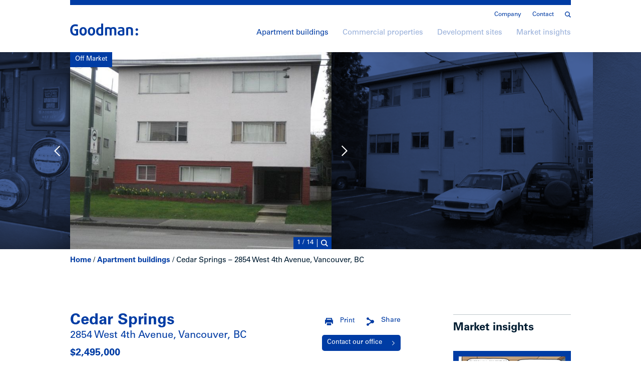

--- FILE ---
content_type: text/html; charset=UTF-8
request_url: https://goodmanreport.com/off-market/963-cedar-springs-2854-west-4th-avenue-vancouver-bc/
body_size: 12840
content:
<!doctype html><html lang="en-US"><head>  <script>(function(w,d,s,l,i){w[l]=w[l]||[];w[l].push({'gtm.start':
  new Date().getTime(),event:'gtm.js'});var f=d.getElementsByTagName(s)[0],
  j=d.createElement(s),dl=l!='dataLayer'?'&l='+l:'';j.async=true;j.src=
  'https://www.googletagmanager.com/gtm.js?id='+i+dl;f.parentNode.insertBefore(j,f);
  })(window,document,'script','dataLayer','GTM-WRMJ8B2');</script> <meta charset="utf-8" /><meta http-equiv="x-ua-compatible" content="ie=edge" /><meta name="viewport" content="width=device-width, initial-scale=1" /><link rel="shortcut icon" href="/favicon.png" /><link rel="apple-touch-icon" href="/apple-touch-icon.png" /><meta name='robots' content='max-image-preview:large, noindex,nofollow,noodp,noydir' /><link media="all" href="https://goodmanreport.com/wp-content/cache/autoptimize/css/autoptimize_2611e9c0cb681a6f0b71f842d68f065c.css" rel="stylesheet"><title>Cedar Springs - 2854 West 4th Avenue, Vancouver, BC - Goodman Commercial Inc.</title><link rel="canonical" href="https://goodmanreport.com/off-market/963-cedar-springs-2854-west-4th-avenue-vancouver-bc/" /><meta property="og:locale" content="en_US" /><meta property="og:type" content="article" /><meta property="og:title" content="Cedar Springs - 2854 West 4th Avenue, Vancouver, BC - Goodman Commercial Inc." /><meta property="og:description" content="Constructed in 1953, the Cedar Springs is an 8-suite three storey wood-framed apartment building located in Vancouver&#8217;s Kitsilano neighbourhood. The subject features 4 one bedroom and 4 two bedroom suites and is improved on a 49.3&#8242; x 116.8&#8242; lot. The property features 6 parking stalls in the rear and hardwood floors throughout the suites. This &hellip; Continued" /><meta property="og:url" content="https://goodmanreport.com/off-market/963-cedar-springs-2854-west-4th-avenue-vancouver-bc/" /><meta property="og:site_name" content="Goodman Commercial Inc." /><meta property="article:publisher" content="https://www.facebook.com/pages/The-Goodman-Report/157558844331359" /><meta property="article:modified_time" content="2019-06-11T16:17:08+00:00" /><meta name="twitter:card" content="summary_large_image" /><meta name="twitter:site" content="@goodmanreport" /> <script type="application/ld+json" class="yoast-schema-graph">{"@context":"https://schema.org","@graph":[{"@type":"WebPage","@id":"https://goodmanreport.com/off-market/963-cedar-springs-2854-west-4th-avenue-vancouver-bc/","url":"https://goodmanreport.com/off-market/963-cedar-springs-2854-west-4th-avenue-vancouver-bc/","name":"Cedar Springs - 2854 West 4th Avenue, Vancouver, BC - Goodman Commercial Inc.","isPartOf":{"@id":"https://goodmanreport.com/#website"},"datePublished":"2019-06-10T16:56:45+00:00","dateModified":"2019-06-11T16:17:08+00:00","breadcrumb":{"@id":"https://goodmanreport.com/off-market/963-cedar-springs-2854-west-4th-avenue-vancouver-bc/#breadcrumb"},"inLanguage":"en-US","potentialAction":[{"@type":"ReadAction","target":["https://goodmanreport.com/off-market/963-cedar-springs-2854-west-4th-avenue-vancouver-bc/"]}]},{"@type":"BreadcrumbList","@id":"https://goodmanreport.com/off-market/963-cedar-springs-2854-west-4th-avenue-vancouver-bc/#breadcrumb","itemListElement":[{"@type":"ListItem","position":1,"name":"Home","item":"https://goodmanreport.com/"},{"@type":"ListItem","position":2,"name":"Apartment buildings","item":"/apartment-buildings/"},{"@type":"ListItem","position":3,"name":"Cedar Springs &#8211; 2854 West 4th Avenue, Vancouver, BC"}]},{"@type":"WebSite","@id":"https://goodmanreport.com/#website","url":"https://goodmanreport.com/","name":"Goodman Commercial Inc.","description":"Vancouver&#039;s premier rental apartment building and multifamily site specialists","potentialAction":[{"@type":"SearchAction","target":{"@type":"EntryPoint","urlTemplate":"https://goodmanreport.com/?s={search_term_string}"},"query-input":{"@type":"PropertyValueSpecification","valueRequired":true,"valueName":"search_term_string"}}],"inLanguage":"en-US"}]}</script> <meta property="og:image" content="https://www.goodmanreport.com/content/3352.jpg" /><link rel="alternate" title="oEmbed (JSON)" type="application/json+oembed" href="https://goodmanreport.com/wp-json/oembed/1.0/embed?url=https%3A%2F%2Fgoodmanreport.com%2Foff-market%2F963-cedar-springs-2854-west-4th-avenue-vancouver-bc%2F" /><link rel="alternate" title="oEmbed (XML)" type="text/xml+oembed" href="https://goodmanreport.com/wp-json/oembed/1.0/embed?url=https%3A%2F%2Fgoodmanreport.com%2Foff-market%2F963-cedar-springs-2854-west-4th-avenue-vancouver-bc%2F&#038;format=xml" /><link rel="https://api.w.org/" href="https://goodmanreport.com/wp-json/" /><link rel="EditURI" type="application/rsd+xml" title="RSD" href="https://goodmanreport.com/xmlrpc.php?rsd" /><meta name="generator" content="WordPress 6.9" /><link rel='shortlink' href='https://goodmanreport.com/?p=5748' /></head><body class="wp-singular listing-template-default single single-listing postid-5748 wp-theme-goodman-report 963-cedar-springs-2854-west-4th-avenue-vancouver-bc apartment-building off-market"> <noscript><iframe src="https://www.googletagmanager.com/ns.html?id=GTM-WRMJ8B2"
 height="0" width="0" style="display:none;visibility:hidden"></iframe></noscript> <!--[if IE]><div class="alert alert-warning"> You are using an <strong>outdated</strong> browser. Please <a href="http://browsehappy.com/">upgrade your browser</a> to improve your experience.</div> <![endif]--><header class="header"><div class="container"><hr /><nav class="nav-secondary"><div class="secondary-wrapper"> <a class="search-toggle" href="/?s="><span class="icon icon-search"><svg xmlns="http://www.w3.org/2000/svg" viewBox="0 0 17.48 17.65"><path d="M17.48 15.94l-4.54-4.55a7.17 7.17 0 1 0-1.75 1.69l4.57 4.57zM2.13 7.21a5 5 0 1 1 5 5 5 5 0 0 1-5-5z" fill="#010101"/></svg></span></a><div class="menu-secondary-navigation-container"><ul id="menu-secondary-navigation" class="nav"><li id="menu-item-4006" class="menu-item menu-item-type-post_type menu-item-object-page menu-item-4006"><a href="https://goodmanreport.com/company/">Company</a></li><li id="menu-item-4005" class="contact menu-item menu-item-type-post_type menu-item-object-page menu-item-4005"><a href="https://goodmanreport.com/contact/">Contact</a></li></ul></div></div></nav> <a class="logo" href="https://goodmanreport.com/"><svg xmlns="http://www.w3.org/2000/svg" viewBox="0 0 170.1 30.1"><path d="M12.4 30.1C4.8 30.1 0 24.6 0 16 0 7.3 5.1 1.8 12.9 1.8c2.8 0 5.4.6 6.8 1.5L18 7.5c-1.1-.6-2.8-1.1-5-1.1-4.3 0-7.7 3-7.7 9.6 0 6.5 3.2 9.7 6.7 9.7 1.3 0 2.4-.2 2.9-.4v-7.6h-4.2v-4h9.2v15.1c-1.4.6-4.2 1.3-7.5 1.3zm20 0c-5.9 0-9.2-4.6-9.2-10.6 0-6.1 3.3-10.6 9.2-10.6 5.9 0 9.2 4.5 9.2 10.6 0 6-3.3 10.6-9.2 10.6zm0-17.2c-2.7 0-4.1 2.5-4.1 6.5 0 4.1 1.4 6.5 4.1 6.5 2.7 0 4.1-2.4 4.1-6.5-.1-4.1-1.4-6.5-4.1-6.5zm20.9 17.2c-5.9 0-9.2-4.6-9.2-10.6 0-6.1 3.3-10.6 9.2-10.6 5.9 0 9.2 4.5 9.2 10.6.1 6-3.2 10.6-9.2 10.6zm0-17.2c-2.7 0-4.1 2.5-4.1 6.5 0 4.1 1.4 6.5 4.1 6.5 2.7 0 4.1-2.4 4.1-6.5s-1.3-6.5-4.1-6.5zm21.9 17.2c-6.6 0-10.2-3.9-10.2-10.5 0-6.3 3.3-10.5 9.5-10.5 1.1 0 2.3.2 2.9.4V0h5.2v28.6c-1.5.8-4.3 1.5-7.4 1.5zm2.2-16.7c-.4-.2-1.4-.4-2.3-.4-3.2 0-4.9 2.7-4.9 6.5 0 4.1 1.7 6.5 4.9 6.5.9 0 2-.2 2.4-.4V13.4zm32.9 16.2V16.1c0-2-1.3-3.1-3.4-3.1-1.3 0-2.3.4-3 1v15.7h-5.2V15.9c0-1.8-1.4-2.9-3.5-2.9-1.2 0-2.1.2-2.8.5v16.2h-5.1V10.3c2.1-.8 4.8-1.5 7.7-1.5 3.3 0 5.4 1 6.5 2.1 1.3-1 3.8-2.1 6.8-2.1 4.5 0 7.2 2.6 7.2 6.7v14.1h-5.2zm17.7.5c-6.1 0-9.2-2.4-9.2-6.6 0-5.5 5.8-6.6 11.9-7v-1.1c0-2.1-1.5-2.9-3.8-2.9-1.9 0-4.3.6-5.7 1.2l-1.3-3.5c1.7-.7 4.6-1.5 7.6-1.5 5.2 0 8.1 2 8.1 7.2v12.5c-1.5 1-4.5 1.7-7.6 1.7zm2.8-10.3c-3.8.2-7.1.5-7.1 3.6 0 1.9 1.5 3 4.2 3 1.1 0 2.4-.2 2.9-.4v-6.2zm21.2 9.8V16.2c0-2-1.2-3.3-3.6-3.3-1.2 0-2.4.2-3.1.5v16.2h-5.1V10.3c2.2-.9 4.8-1.5 8.1-1.5 6 0 8.8 2.5 8.8 6.9v13.9H152zm14.8-11.3c-1.8 0-3.2-1.4-3.2-3.2 0-1.8 1.5-3.2 3.2-3.2 1.8 0 3.2 1.5 3.2 3.2.1 1.8-1.4 3.2-3.2 3.2zm0 11.6c-1.8 0-3.2-1.5-3.2-3.2 0-1.8 1.5-3.2 3.2-3.2 1.8 0 3.2 1.5 3.2 3.2.1 1.8-1.4 3.2-3.2 3.2z"/></svg></a><nav class="nav-primary"><div class="menu-primary-navigation-container"><ul id="menu-primary-navigation" class="nav"><li id="menu-item-3978" class="apartment-buildings menu-item menu-item-type-post_type menu-item-object-page menu-item-3978"><a href="https://goodmanreport.com/apartment-buildings/">Apartment buildings</a></li><li id="menu-item-3977" class="commercial-properties menu-item menu-item-type-post_type menu-item-object-page menu-item-3977"><a href="https://goodmanreport.com/commercial-properties/">Commercial properties</a></li><li id="menu-item-4012" class="development-sites menu-item menu-item-type-post_type menu-item-object-page menu-item-4012"><a href="https://goodmanreport.com/development-sites/">Development sites</a></li><li id="menu-item-2037" class="market-insights menu-item menu-item-type-post_type menu-item-object-page menu-item-2037"><a href="https://goodmanreport.com/market-insights/">Market insights</a></li></ul></div></nav> <a class="menu-toggle"><span></span><span></span><span></span></a></div></header><div class="mobile-menu"><div class="container"><hr /> <a class="close"><svg xmlns="http://www.w3.org/2000/svg" viewBox="-3 -3 35 35"><path d="M29 4.2L24.7 0 14.5 10.3 4.2 0 0 4.2l10.3 10.3L0 24.7 4.2 29l10.3-10.3L24.7 29l4.3-4.3-10.3-10.2z"/></svg></a> <a class="search" href="/?s="><svg xmlns="http://www.w3.org/2000/svg" viewBox="0 0 17.48 17.65"><path d="M17.48 15.94l-4.54-4.55a7.17 7.17 0 1 0-1.75 1.69l4.57 4.57zM2.13 7.21a5 5 0 1 1 5 5 5 5 0 0 1-5-5z" fill="#010101"/></svg></a><nav class="nav-mobile"><div class="menu-mobile-navigation-container"><ul id="menu-mobile-navigation" class="nav"><li id="menu-item-4348" class="menu-item menu-item-type-post_type menu-item-object-page menu-item-4348"><a href="https://goodmanreport.com/apartment-buildings/">Apartment buildings</a></li><li id="menu-item-4349" class="menu-item menu-item-type-post_type menu-item-object-page menu-item-4349"><a href="https://goodmanreport.com/commercial-properties/">Commercial properties</a></li><li id="menu-item-4350" class="menu-item menu-item-type-post_type menu-item-object-page menu-item-4350"><a href="https://goodmanreport.com/development-sites/">Development sites</a></li><li id="menu-item-4351" class="menu-item menu-item-type-post_type menu-item-object-page menu-item-4351"><a href="https://goodmanreport.com/market-insights/">Market insights</a></li><li id="menu-item-4352" class="menu-item menu-item-type-post_type menu-item-object-page menu-item-4352"><a href="https://goodmanreport.com/company/">Company</a></li><li id="menu-item-4353" class="menu-item menu-item-type-post_type menu-item-object-page menu-item-4353"><a href="https://goodmanreport.com/contact/">Contact</a></li></ul></div></nav></div></div><div class="header-contact"><div class="contact-content"><div class="container"> <a class="close"><svg xmlns="http://www.w3.org/2000/svg" viewBox="0 0 31 31"><circle cx="15.5" cy="15.5" r="15.5"/><path fill="#FFF" d="M21.654 10.203l-.857-.861-5.285 5.3-.012.012-.013-.012-5.284-5.3-.857.861 5.284 5.299-5.271 5.295.86.86 5.281-5.304 5.281 5.304.859-.86-5.271-5.295z"/></svg></a><div class="grid"><div id="signup" class="grid__item eight-twelfths small--one-whole"><hr /><div class="form-content"><h4>Contact us</h4></div><form id="contact-form" action="https://goodmanreport.com/wp-admin/admin-ajax.php" method="POST" accept-charset="utf-8" novalidate><div class="msg"></div> <input type="hidden" name="nonce" value="c1325996eb" /> <input type="hidden" name="action" value="contact" /> <input type="hidden" name="listing_id" value="" /> <input name="name" type="text" class="hp" /><div class="grid"><div class="grid__item one-half small--one-whole"> <input type="text" name="first_name" placeholder="First name*" required /> <span class="error-msg"></span></div><div class="grid__item one-half small--one-whole"> <input type="text" name="last_name" placeholder="Last name*" required /> <span class="error-msg"></span></div><div class="grid__item one-half small--one-whole"> <input type="email" name="email" placeholder="Email*" value="" required /> <span class="error-msg"></span></div><div class="grid__item one-half small--one-whole"> <input type="tel" name="phone" placeholder="Phone number*" required /> <span class="error-msg"></span></div><div class="grid__item one-half small--one-whole"> <input type="text" name="company" placeholder="Company" /></div><div class="grid__item one-half small--one-whole"> <input type="url" name="website" placeholder="Website" /></div><div class="grid__item one-whole"><textarea name="comments" placeholder="Questions/comments" maxlength="800"></textarea></div></div><div class="grid form-bottom"><div class="grid__item one-half small--one-whole"> <label> <input type="checkbox" name="buy" value="Yes" /> <span>I’m looking to buy/invest.</span> </label> <label> <input type="checkbox" name="sell" value="Yes" /> <span>I have a property to sell.</span> </label> <label> <input type="checkbox" name="subscribe" value="Yes" checked /> <span>Subscribe to the Goodman Report</span> <span class="note">I understand that I’m consenting to receive the Goodman Report and can unsubscribe at any time.</span> </label></div><div class="grid__item one-half small--one-whole"> <input type="text" name="hear_how" placeholder="How did you hear about us?" /> <span class="note">* Required fields</span> <button class="button large small--hide" type="submit" data-sending="Sending..."> <span class="button-text">Submit</span> <span class="arrow arrow-right"><svg xmlns="http://www.w3.org/2000/svg" viewBox="0 0 10 18"><path d="M0 1.2l7.5 7.6L0 16.4l1.2 1.2L10 8.8 8.8 7.6 1.2 0z"/></svg></span> </button></div></div><div class="grid"><div class="grid__item one-whole hide small--show"> <button class="button large" type="submit" data-sending="Sending..."> <span class="button-text">Submit</span> <span class="arrow arrow-right"><svg xmlns="http://www.w3.org/2000/svg" viewBox="0 0 10 18"><path d="M0 1.2l7.5 7.6L0 16.4l1.2 1.2L10 8.8 8.8 7.6 1.2 0z"/></svg></span> </button></div></div></form></div><div class="grid__item push--one-twelfth three-twelfths push--medium--none medium--four-twelfths small--one-whole"><hr /><h4>Get in touch</h4><aside class="sidebar"><div class="contact-info"><p><strong>Mark Goodman<br /> </strong>Personal Real Estate Corporation<br /> <a href="mailto:mark@goodmanreport.com" target="_blank" rel="noopener">mark@goodmanreport.com</a><br /> <a href="tel:+16047144790" target="_blank" rel="noopener">(604) 714 4790</a></p><p><strong>Ian Brackett</strong><br /> <a href="mailto:ian@goodmanreport.com" target="_blank" rel="noopener">ian@goodmanreport.com</a><br /> <a href="tel:+16047144778" target="_blank" rel="noopener">(604) 714 4778</a></p><p><strong>Megan Johal<br /> </strong>Personal Real Estate Corporation<br /> <a href="mailto:megan@goodmanreport.com" target="_blank" rel="noopener">megan@goodmanreport.com</a><br /> <a href="tel:+6045378082" target="_blank" rel="noopener">(604) 537 8082</a></p><p><strong>Goodman Commercial Inc.</strong><br /> 560–2608 Granville St<br /> Vancouver, BC V6H 3V3<br /> Office <a href="tel:+16045585511" target="_blank" rel="noopener">(604) 558 5511</a></p></div><hr class="hide small--show" /><h4 class="hide small--show">Location</h4> <a class="map" href="https://www.google.ca/maps/dir//Goodman+Commercial+Inc." target="_blank"> <img class="" src="https://goodmanreport.com/wp-content/uploads/2019/04/GR_map.jpg" srcset="https://goodmanreport.com/wp-content/uploads/2019/04/GR_map.jpg 2x" width="354" height="268" alt="" /><p>Directions</p> </a></aside></div></div></div></div></div><div class="contact-mask"></div><div class="header-search"><div class="container"> <a class="close"><svg xmlns="http://www.w3.org/2000/svg" viewBox="0 0 31 31"><circle cx="15.5" cy="15.5" r="15.5"/><path fill="#FFF" d="M21.654 10.203l-.857-.861-5.285 5.3-.012.012-.013-.012-5.284-5.3-.857.861 5.284 5.299-5.271 5.295.86.86 5.281-5.304 5.281 5.304.859-.86-5.271-5.295z"/></svg></a><div class="search-form"><form action="/" method="get" accept-charset="utf-8"> <input type="search" name="s" placeholder="Search" value="" /> <button class="search-button" type="submit"><svg xmlns="http://www.w3.org/2000/svg" viewBox="0 0 17.48 17.65"><path d="M17.48 15.94l-4.54-4.55a7.17 7.17 0 1 0-1.75 1.69l4.57 4.57zM2.13 7.21a5 5 0 1 1 5 5 5 5 0 0 1-5-5z" fill="#010101"/></svg></button></form></div></div></div><div class="search-mask"></div><div class="wrap" role="document"><main class="main"><div class="listing-gallery"><div class="container"><div class="listing-swiper swiper-container"> <span class="status"">Off Market</span><div class="swiper-wrapper"><div class="swiper-slide" style="background-image:linear-gradient(0deg, #44609a, #44609a), url(/content/gallery_2014/1_3352.jpg);"> <img src="/content/gallery_2014/1_3352.jpg" alt="" /></div><div class="swiper-slide" style="background-image:linear-gradient(0deg, #44609a, #44609a), url(/content/gallery_2014/3353.jpg);"> <img src="/content/gallery_2014/3353.jpg" alt="" /></div><div class="swiper-slide" style="background-image:linear-gradient(0deg, #44609a, #44609a), url(/content/gallery_2014/3354.jpg);"> <img src="/content/gallery_2014/3354.jpg" alt="" /></div><div class="swiper-slide" style="background-image:linear-gradient(0deg, #44609a, #44609a), url(/content/gallery_2014/3355.jpg);"> <img src="/content/gallery_2014/3355.jpg" alt="" /></div><div class="swiper-slide" style="background-image:linear-gradient(0deg, #44609a, #44609a), url(/content/gallery_2014/3356.jpg);"> <img src="/content/gallery_2014/3356.jpg" alt="" /></div><div class="swiper-slide" style="background-image:linear-gradient(0deg, #44609a, #44609a), url(/content/gallery_2014/3357.jpg);"> <img src="/content/gallery_2014/3357.jpg" alt="" /></div><div class="swiper-slide" style="background-image:linear-gradient(0deg, #44609a, #44609a), url(/content/gallery_2014/3358.jpg);"> <img src="/content/gallery_2014/3358.jpg" alt="" /></div><div class="swiper-slide" style="background-image:linear-gradient(0deg, #44609a, #44609a), url(/content/gallery_2014/3359.jpg);"> <img src="/content/gallery_2014/3359.jpg" alt="" /></div><div class="swiper-slide" style="background-image:linear-gradient(0deg, #44609a, #44609a), url(/content/gallery_2014/3360.jpg);"> <img src="/content/gallery_2014/3360.jpg" alt="" /></div><div class="swiper-slide" style="background-image:linear-gradient(0deg, #44609a, #44609a), url(/content/gallery_2014/3361.jpg);"> <img src="/content/gallery_2014/3361.jpg" alt="" /></div><div class="swiper-slide" style="background-image:linear-gradient(0deg, #44609a, #44609a), url(/content/gallery_2014/3362.jpg);"> <img src="/content/gallery_2014/3362.jpg" alt="" /></div><div class="swiper-slide" style="background-image:linear-gradient(0deg, #44609a, #44609a), url(/content/gallery_2014/3363.jpg);"> <img src="/content/gallery_2014/3363.jpg" alt="" /></div><div class="swiper-slide" style="background-image:linear-gradient(0deg, #44609a, #44609a), url(/content/gallery_2014/3366.jpg);"> <img src="/content/gallery_2014/3366.jpg" alt="" /></div><div class="swiper-slide" style="background-image:linear-gradient(0deg, #44609a, #44609a), url(/content/gallery_2014/3367.jpg);"> <img src="/content/gallery_2014/3367.jpg" alt="" /></div></div><div class="swiper-button-prev"><span class="arrow arrow-left"><svg xmlns="http://www.w3.org/2000/svg" viewBox="0 0 10 18"><path d="M0 1.2l7.5 7.6L0 16.4l1.2 1.2L10 8.8 8.8 7.6 1.2 0z"/></svg></span></div><div class="swiper-button-next"><span class="arrow arrow-right"><svg xmlns="http://www.w3.org/2000/svg" viewBox="0 0 10 18"><path d="M0 1.2l7.5 7.6L0 16.4l1.2 1.2L10 8.8 8.8 7.6 1.2 0z"/></svg></span></div><div class="swiper-util"><div class="swiper-pagination"></div> <a class="swiper-zoom icon icon-search"><svg xmlns="http://www.w3.org/2000/svg" viewBox="0 0 17.48 17.65"><path d="M17.48 15.94l-4.54-4.55a7.17 7.17 0 1 0-1.75 1.69l4.57 4.57zM2.13 7.21a5 5 0 1 1 5 5 5 5 0 0 1-5-5z" fill="#010101"/></svg></a></div></div></div></div><div class="overlay gallery-overlay"><div class="overlay-content"> <a class="close"><svg xmlns="http://www.w3.org/2000/svg" viewBox="0 0 31 31"><circle cx="15.5" cy="15.5" r="15.5"/><path fill="#FFF" d="M21.654 10.203l-.857-.861-5.285 5.3-.012.012-.013-.012-5.284-5.3-.857.861 5.284 5.299-5.271 5.295.86.86 5.281-5.304 5.281 5.304.859-.86-5.271-5.295z"/></svg></a><div class="zoom-swiper swiper-container"><div class="swiper-wrapper"><div class="swiper-slide"> <img src="/content/gallery_2014_retina/1_3352.jpg" alt="" /></div><div class="swiper-slide"> <img src="/content/gallery_2014_retina/3353.jpg" alt="" /></div><div class="swiper-slide"> <img src="/content/gallery_2014_retina/3354.jpg" alt="" /></div><div class="swiper-slide"> <img src="/content/gallery_2014_retina/3355.jpg" alt="" /></div><div class="swiper-slide"> <img src="/content/gallery_2014_retina/3356.jpg" alt="" /></div><div class="swiper-slide"> <img src="/content/gallery_2014_retina/3357.jpg" alt="" /></div><div class="swiper-slide"> <img src="/content/gallery_2014_retina/3358.jpg" alt="" /></div><div class="swiper-slide"> <img src="/content/gallery_2014_retina/3359.jpg" alt="" /></div><div class="swiper-slide"> <img src="/content/gallery_2014_retina/3360.jpg" alt="" /></div><div class="swiper-slide"> <img src="/content/gallery_2014_retina/3361.jpg" alt="" /></div><div class="swiper-slide"> <img src="/content/gallery_2014_retina/3362.jpg" alt="" /></div><div class="swiper-slide"> <img src="/content/gallery_2014_retina/3363.jpg" alt="" /></div><div class="swiper-slide"> <img src="/content/gallery_2014_retina/3366.jpg" alt="" /></div><div class="swiper-slide"> <img src="/content/gallery_2014_retina/3367.jpg" alt="" /></div></div><div class="swiper-button-prev"><span class="arrow arrow-left"><svg xmlns="http://www.w3.org/2000/svg" viewBox="0 0 10 18"><path d="M0 1.2l7.5 7.6L0 16.4l1.2 1.2L10 8.8 8.8 7.6 1.2 0z"/></svg></span></div><div class="swiper-button-next"><span class="arrow arrow-right"><svg xmlns="http://www.w3.org/2000/svg" viewBox="0 0 10 18"><path d="M0 1.2l7.5 7.6L0 16.4l1.2 1.2L10 8.8 8.8 7.6 1.2 0z"/></svg></span></div></div></div><div class="mask"></div></div><div class="container"><p id="breadcrumbs"><span><span><a href="https://goodmanreport.com/">Home</a></span> / <span><a href="/apartment-buildings/">Apartment buildings</a></span> / <span class="breadcrumb_last" aria-current="page">Cedar Springs &#8211; 2854 West 4th Avenue, Vancouver, BC</span></span></p><div class="listing-content"><div class="grid"><div class="grid__item eight-twelfths small--one-whole"><div class="grid"><div class="grid__item two-thirds small--one-whole"><div class="listing-details"> <span class="status"">Off Market</span><h1 class="h3">Cedar Springs</h1><h4 class="address">2854 West 4th Avenue, Vancouver, BC</h4><h4 class="price">$2,495,000</h4></div></div><div class="grid__item one-third small--one-whole"><div class="listing-share"> <a class="share a2a_dd" href="http://www.addtoany.com/share_save?linkurl=https%3A%2F%2Fgoodmanreport.com%2Foff-market%2F963-cedar-springs-2854-west-4th-avenue-vancouver-bc%2F&amp;linkname=Cedar%20Springs"><span class="icon icon-share"><svg xmlns="http://www.w3.org/2000/svg" viewBox="0 0 370 412"><path d="M285.8 121.8c-15 0-29.1 3.9-41.3 10.8-8.1 4.6-18 4.3-25.8-.7L131.4 76c-6.7-4.3-11-11.6-11.5-19.6C118.1 25.3 92.2 0 60 0 26.9 0 0 26.9 0 60c0 42.5 42.8 71.2 81.8 55.9 7.5-2.9 15.9-2.1 22.6 2.2l75.2 48.1c13.6 8.7 22 23.9 22 40.1.1 15.7-7.9 30.4-21.2 38.8l-76 48.7c-6.7 4.3-15.2 5.2-22.6 2.2C42.8 280.8 0 309.6 0 352c0 33.1 26.9 60 60 60 32.2 0 58.1-25.2 59.9-56.4.5-8 4.7-15.3 11.5-19.6l87.3-55.9c7.8-5 17.7-5.3 25.8-.7 12.2 6.9 26.3 10.8 41.3 10.8 46.5 0 84.2-37.7 84.2-84.2s-37.7-84.2-84.2-84.2"/></svg></span>Share</a> <script type="text/javascript">var a2a_config = a2a_config || {};
		a2a_config.linkname = "Cedar Springs &#8211; 2854 West 4th Avenue, Vancouver, BC";
		a2a_config.linkurl = "https://goodmanreport.com/off-market/963-cedar-springs-2854-west-4th-avenue-vancouver-bc/";
		a2a_config.onclick = 1;
		a2a_config.color_main = "ffffff";
		a2a_config.color_border = "bfc6cb";
		a2a_config.color_link_text = "003ca4";
		a2a_config.color_link_text_hover = "268de9";
		a2a_config.color_arrow_hover = "undefined";</script> <script type="text/javascript" src="//static.addtoany.com/menu/page.js"></script> <a class="print small--hide" href="#"><span class="icon icon-print"><svg xmlns="http://www.w3.org/2000/svg" viewBox="0 0 412 367"><path d="M358.5 88V0h-305v88H0v203h53.3v-55.5h305.2V291H412V88h-53.5zm-40 0h-225V40h225v48zm53.8 50.8c-6.7 0-12.1-5.4-12.1-12.1s5.4-12.1 12.1-12.1 12.1 5.4 12.1 12.1-5.4 12.1-12.1 12.1M317.8 367H93.5v-97h224.3v97z"/></svg></span>Print</a> <a class="button small--hide contact-cta" href="/contact/?listing_id=5748" data-listing-id="5748">Contact our office<span class="arrow arrow-right"><svg xmlns="http://www.w3.org/2000/svg" viewBox="0 0 10 18"><path d="M0 1.2l7.5 7.6L0 16.4l1.2 1.2L10 8.8 8.8 7.6 1.2 0z"/></svg></span></a></div><div class="overlay print-overlay"><div class="overlay-content"><h4>Print options</h4><p>Would you like to print the gallery images?</p><div class="button-wrapper"> <a class="button" href="#yes">Yes</a> <a class="button" href="#no">No</a></div></div><div class="mask"></div></div></div><div class="grid__item one-whole print-only"><hr /> <img src="/content/gallery_2014_retina/3352.jpg" alt="Cedar Springs" /></div></div><div class="listing-summary"><div class="summary-item"><span class="label">Price</span><span class="value">$2,495,000</span></div><div class="summary-item"><span class="label">Units</span><span class="value">8</span></div><div class="summary-item"><span class="label">Year built</span><span class="value">1953</span></div><div class="summary-item"><span class="label">Lot size</span><span class="value">49.3' x 116.8' (5758.24 sq. ft.)</span></div><div class="summary-item"><span class="label">Zoning</span><span class="value">C-2 Commercial</span></div><div class="summary-item"><span class="label">Price/unit</span><span class="value">$311,875</span></div><div class="summary-item"><span class="label">Cap rate</span><span class="value">2.7%</span></div><div class="summary-item"><span class="label">GIM</span><span class="value">27.6</span></div><div class="summary-item"><span class="label">PID</span><span class="value">014-555-387</span></div><div class="summary-item legal"><span class="label">Legal description</span><span class="value">Lot 8 Block 30 DL 192 LD 36 PL 1560</span></div></div><div class="listing-overview"><div class="overflow-wrapper"><div class="print-group"><hr /><h4>Overview</h4><p>Constructed in 1953, the Cedar Springs is an 8-suite three storey wood-framed apartment building located in Vancouver&#8217;s Kitsilano neighbourhood. The subject features 4 one bedroom and 4 two bedroom suites and is improved on a 49.3&#8242; x 116.8&#8242; lot. The property features 6 parking stalls in the rear and hardwood floors throughout the suites. This offering can also be regarded as a land play as it is zoned C-2. Located in a great neighbourhood close to everything: shopping and retail amenities, cafes, transportation, parks, and Kits Beach. PRICE REDUCTION, NOW ASKING $2,495,000</p></div><div class="print-group"><hr /><h4>Location</h4><p>The subject is situated on the north side of West 4th Avenue between Bayswater Street to the west and Macdonald Street to the east in the popular Kitsilano West 4th retail corridor. Kitsilano is considered one of the most desirable rental locations in the City of Vancouver, with its numerous beaches, parks, recreation centres, retail amenities, restaurants, service conveniences and its close proximity to Downtown Vancouver.</p></div><div class="print-group"><hr /><h4>Features</h4><p>&#8211; C2 Zoning: Offering can be regarded as a land play. Would be a great redevelopment with stores down and suites up <br />&#8211; Original kitchen cabinets &#038; bathroom fixtures <br />&#8211; Lino replaced in kitchens <br />&#8211; 30” fridges, 24” stoves <br />&#8211; Surface grade parking for 6 cars around rear <br />&#8211; Oil tank removed recently removed—clean site <br />&#8211; Torch-on roof replaced (1994) <br />&#8211; Furnace replaced (1995) <br />&#8211; 2 hot water tanks <br />&#8211; Huebsch washer/dryer (one set owned by building)</p></div><div class="print-group"><hr /><h4>Rent Roll &amp; Statements</h4><p>For a current rent roll and expense statement, please download the attached PDF file above.</p></div><div class="show-less-wrapper"> <a class="button grey" href="#">Show less</a></div></div><div class="read-more-wrapper"> <a class="button grey" href="#">Read more</a></div></div><div class="listing-suite-mix print-group"><hr /><h4 class="accordion">Suite mix<span class="arrow arrow-right"><svg xmlns="http://www.w3.org/2000/svg" viewBox="0 0 10 18"><path d="M0 1.2l7.5 7.6L0 16.4l1.2 1.2L10 8.8 8.8 7.6 1.2 0z"/></svg></span></h4><div class="accordion-pane"><table class="summary"><thead><tr><th class="empty" width="170">&nbsp;</th><th>No. units</th></tr></thead><tbody><tr><th width="170">1 Bedroom</th><td><span class="label">No. units</span>4</td></tr><tr><th width="170">2 Bedroom</th><td><span class="label">No. units</span>4</td></tr></tbody></table></div></div><div class="listing-financials print-group"><hr /><h4 class="accordion">Financials<span class="arrow arrow-right"><svg xmlns="http://www.w3.org/2000/svg" viewBox="0 0 10 18"><path d="M0 1.2l7.5 7.6L0 16.4l1.2 1.2L10 8.8 8.8 7.6 1.2 0z"/></svg></span></h4><div class="accordion-pane"><table class="summary"><tr><th width="170">Financing</th><td colspan="2">Clear title.</td></tr><tr><th width="170">Assessment 2010</th><td class="label" width="260"><div class="label">Land</div><div class="label">Building</div><div class="label">Total</div></td><td><div class="figure"><span class="label">Land</span>$1,860,000</div><div class="figure"><span class="label">Building</span>$30,300</div><div class="figure bottom very-bottom"><span class="label">Total</span>$1,890,300</div></td></tr><tr><th width="170">Taxes 2009</th><td colspan="2"><div class="figure very-bottom taxes">$7,175.65</div></td></tr><tr><th width="170">Income and expenses</th><td class="label" width="260"><div class="label">Effective gross</div><div class="label">Operating expenses</div><div class="label">Net operating income</div></td><td><div class="figure"><span class="label">Effective gross</span>$90.35</div><div class="figure"><span class="label">Operating expenses</span>-20,490</div><div class="figure bottom very-bottom"><span class="label">Net operating income</span>$66,398</div></td></tr><tr><th width="170">Notes</th><td colspan="2">Income Annualized as of March 2010</td></tr></table><p class="disclaimer">The information contained herein was obtained from sources which we deem reliable, and while thought to be correct, is not guaranteed by Goodman Commercial.</p></div></div><div class="grid"><div class="grid__item one-half small--one-whole"><div class="listing-documentation"><hr /><h4>Documentation</h4><ul class="reports"><li><a class="pdf" href="/content/622.pdf" target="_blank"><span class="icon icon-pdf"><svg xmlns="http://www.w3.org/2000/svg" viewBox="0 0 318 389"><path d="M198.9 37.8v81h81.5v232.6H38V37.8h160.9zM222.7 0H0v389.2h318.4v-294L222.7 0zm25.4 205.9h-46.2v64.5h16v-25.7H244v-12.8h-26.2v-12.2H248v-13.8zm-86.2 0h-28.1v64.5h28.1c9.4 0 16.9-3.2 22.2-9.4 9.8-11.5 10.3-35.6-1.1-47.1-5.2-5.3-12.5-8-21.1-8m-12.1 13.7h8.7c8.3 0 14.1 3 16.1 11.2 1.1 4.7 1.4 11.9-.4 16.6-2.3 6.1-6.7 9.2-13.3 9.2h-11.2v-37h.1zm-48.2-13.7H72.3v64.5h16V248h13.4c10.9 0 18.7-4.9 21.5-13.4 1.7-5.1 1.7-10.4 0-15.5-2.9-8.4-10.7-13.2-21.6-13.2m-13.4 12.8h9.6c4.1 0 8.2.5 10.1 4 1.2 2.2 1.2 6.4 0 8.6-1.9 3.5-6 4-10.1 4h-9.6v-16.6z"/></svg></span>RENT ROLL & STATEMENT</a></li></ul></div></div><div class="grid__item one-half small--one-whole"><div class="listing-location"><hr /><h4>Location</h4> <a class="map" href="https://maps.google.ca/maps?q=2854+West+4th+Avenue%2C+Vancouver%2C+BC&hl=en&ll=49.268376,-123.169443&spn=0.012532,0.033023&sll=49.263883,-123.111427&sspn=0.012532,0.033023&t=m&z=16" target="_blank"><div class="image"> <img src="https://maps.googleapis.com/maps/api/staticmap?center=49.268376,-123.169443&zoom=15&format=png&sensor=true&size=320x178&maptype=roadmap&style=saturation:-50&scale=2&key=AIzaSyDgLI-Lh6X33APmh6AHk-V1sYrCSyOE8Aw" alt="Get directions" /> <span class="icon icon-waypoint"><svg xmlns="http://www.w3.org/2000/svg" viewBox="0 0 149 194"><path d="M74.5 0C33.4 0 0 33.4 0 74.5c0 19.1 7.3 37 18.9 49.6 17.5 17 38.4 32 50.2 64.5 0 0 1.4 5.4 5.4 5.4 3.9 0 5.4-5.4 5.4-5.4 11.8-32.6 32.7-47.5 50.2-64.5 11.6-12.6 18.9-30.6 18.9-49.6C149 33.4 115.6 0 74.5 0zm0 95.5c-11 0-20-9-20-20s9-20 20-20 20 8.9 20 20-9 20-20 20z"/></svg></span> <span class="status">Map</span></div><p>2854 West 4th Avenue<br />Vancouver, BC</p> </a></div></div></div><div class="listing-contact"><hr /><h4>Contact</h4><div class="grid"><div class="grid__item one-third small--one-whole"><h6>Mark Goodman</h6><p>Personal Real Estate Corporation<br /><a href="mailto:mark@goodmanreport.com" target="_blank">mark@goodmanreport.com</a><br /><a href="tel:+16047144790" target="_blank">(604) 714 4790</a></p></div><div class="grid__item one-third small--one-whole print-only"><p><strong>Goodman Commercial Inc.</strong><br /> 560–2608 Granville St<br /> Vancouver, BC V6H 3V3</p></div></div> <a class="callout contact-cta" href="/contact/?listing_id=5748" data-listing-id="5748">Ask us about this listing</a></div><div class="post-navigation"> <a class="button text-button" href="/apartment-buildings/"><span class="arrow arrow-long-left"><svg xmlns="http://www.w3.org/2000/svg" viewBox="0 0 24 18"><path d="M8.8 17.6l1.2-1.2-6.7-6.7H24V7.9H3.3L10 1.2 8.8 0 0 8.8 1.2 10z"/></svg></span>Back to apartment building listings</a></div></div><div class="grid__item push--one-twelfth three-twelfths push--medium--none medium--four-twelfths small--hide"><aside class="sidebar"><div class="related-insights"><hr /><h3>Market insights</h3><article class="post-item post-31575 post type-post status-publish format-standard has-post-thumbnail hentry category-2025-newsletter tag-apartment-buildings tag-commercial-properties tag-development-sites"> <a href="https://goodmanreport.com/market-insights/lower-values-higher-taxes-welcome-to-2026/"><div class="image"> <img class="lazy" src="[data-uri]" data-src="https://goodmanreport.com/wp-content/uploads/2026/01/GR-2026-Property-Assessments-298x156.png" data-srcset="https://goodmanreport.com/wp-content/uploads/2026/01/GR-2026-Property-Assessments-596x312.png 2x" width="298" height="156" alt="" /></div><header><h2 class="h3 entry-title">Lower Values, Higher Taxes: Welcome to 2026</h2></header><div class="entry-summary"><p>Sorry Mayor Ken Sim, zero doesn't mean zero.</p></div> </a></article><article class="post-item post-31344 post type-post status-publish format-standard has-post-thumbnail hentry category-2025-newsletter tag-apartment-buildings tag-commercial-properties tag-development-sites"> <a href="https://goodmanreport.com/market-insights/2025-holiday-salute/"><div class="image"> <img class="lazy" src="[data-uri]" data-src="https://goodmanreport.com/wp-content/uploads/2025/12/Team-Goodam-HS-274-Edit-298x199.jpg" data-srcset="https://goodmanreport.com/wp-content/uploads/2025/12/Team-Goodam-HS-274-Edit-596x397.jpg 2x" width="298" height="199" alt="" /></div><header><h2 class="h3 entry-title">2025 Holiday Salute</h2></header><div class="entry-summary"><p>“Uncertainty” and “caution” defined 2025 in real estate.</p></div> </a></article><article class="post-item post-31296 post type-post status-publish format-standard has-post-thumbnail hentry category-2025-newsletter tag-apartment-buildings tag-commercial-properties tag-development-sites"> <a href="https://goodmanreport.com/market-insights/do-nothing-protest-everything-metro-mayors-approach-to-housing/"><div class="image"> <img class="lazy" src="[data-uri]" data-src="https://goodmanreport.com/wp-content/uploads/2025/12/GR-Do-nothing-protest-everything-298x298.png" data-srcset="https://goodmanreport.com/wp-content/uploads/2025/12/GR-Do-nothing-protest-everything-596x596.png 2x" width="298" height="298" alt="" /></div><header><h2 class="h3 entry-title">Do nothing, protest everything: Metro mayors’ approach to housing</h2></header><div class="entry-summary"><p>Local politicians cry foul over provincial intervention, even as their own decisions continue to choke off any hope for progress</p></div> </a></article><article class="post-item post-31251 post type-post status-publish format-standard has-post-thumbnail hentry category-2025-newsletter category-press tag-apartment-buildings tag-development-sites tag-goodman-report-podcast"> <a href="https://goodmanreport.com/market-insights/celebrating-excellence-congratulations-to-megan-johal-on-her-2025-canadian-women-in-real-estate-award/"><div class="image"> <img class="lazy" src="[data-uri]" data-src="https://goodmanreport.com/wp-content/uploads/2025/11/Johal-Megan-2025-CRE-award-298x185.jpg" data-srcset="https://goodmanreport.com/wp-content/uploads/2025/11/Johal-Megan-2025-CRE-award-596x371.jpg 2x" width="298" height="185" alt="" /></div><header><h2 class="h3 entry-title">Celebrating Excellence: Congratulations to Megan Johal on her 2025 Canadian Women in Real Estate Award!</h2></header><div class="entry-summary"><p>As a leading broker at Goodman Commercial Inc. in Metro Vancouver, Megan has spent nearly a decade mastering the art of multi-family, investment, and development land sales—navigating complex deals across Metro Vancouver with a precision that has amassed over $1 billion in transactions.</p></div> </a></article></div></aside><hr /> <a class="button grey mortgage-calculator" href="#" data-price="2495000"><span class="icon icon-calculator"><svg xmlns="http://www.w3.org/2000/svg" viewBox="0 0 320 412"><path d="M40 329.3h57.6V372H40v-42.7zm91.5 0h57.6V372h-57.6v-42.7zM40 255.4h57.6v42.7H40v-42.7zm91.5 0h57.6v42.7h-57.6v-42.7zm90.9 0H280V372h-57.6V255.4zM40 181.6h57.6v42.8H40v-42.8zm91.5 0h57.6v42.8h-57.6v-42.8zm90.9 0H280v42.8h-57.6v-42.8zM40 40h240v105.8H40V40zM0 412h320V0H0v412z"/></svg></span>Mortgage calculator</a><div class="overlay mortgage-calculator-overlay"><div class="overlay-content"> <a class="close"><svg xmlns="http://www.w3.org/2000/svg" viewBox="0 0 31 31"><circle cx="15.5" cy="15.5" r="15.5"/><path fill="#FFF" d="M21.654 10.203l-.857-.861-5.285 5.3-.012.012-.013-.012-5.284-5.3-.857.861 5.284 5.299-5.271 5.295.86.86 5.281-5.304 5.281 5.304.859-.86-5.271-5.295z"/></svg></a><h4>Mortgage calculator</h4><div id="calculation"><table><tbody><tr><th width="255">Mortgage</th><td id="mortgage"></td></tr><tr><th width="255">Interest rate</th><td id="interest"></td></tr><tr><th width="255">Amortized over</th><td id="amortized"></td></tr><tr><th width="255">Your monthly payment is&nbsp;approximately</th><td id="payments"></td></tr></tbody></table><p class="disclaimer">* Assumes constant interest rate throughout amortization period</p></div><form id="mortgage-calculator-form"><div class="msg"></div><div class="grid"><div class="grid__item one-half"> <label>What is the principal mortgage amount you are&nbsp;considering?</label></div><div class="grid__item one-half"> <input type="text" name="amount" required /></div></div><div class="grid"><div class="grid__item one-half"> <label>Interest rate for the term of the&nbsp;mortgage</label></div><div class="grid__item one-half"> <input class="small" type="text" name="rate" required /><span>%</span></div></div><div class="grid"><div class="grid__item one-half"> <label>Amortization period</label></div><div class="grid__item one-half"> <input class="small" type="text" name="term" required /><span>year(s)</span></div></div><div class="grid"><div class="grid__item push--one-half one-half"> <button class="button" type="submit">Calculate</button> <a class="reset">Reset</a></div></div></form></div><div class="mask"></div></div><div class="print-only"><div class="grid__item one-half small--one-whole"><div class="listing-location"><hr /><h4>Location</h4> <a class="map" href="https://maps.google.ca/maps?q=2854+West+4th+Avenue%2C+Vancouver%2C+BC&hl=en&ll=49.268376,-123.169443&spn=0.012532,0.033023&sll=49.263883,-123.111427&sspn=0.012532,0.033023&t=m&z=16" target="_blank"><div class="image"> <img src="https://maps.googleapis.com/maps/api/staticmap?center=49.268376,-123.169443&zoom=15&format=png&sensor=true&size=320x178&maptype=roadmap&style=saturation:-50&scale=2&key=AIzaSyDgLI-Lh6X33APmh6AHk-V1sYrCSyOE8Aw" alt="Get directions" /> <span class="icon icon-waypoint"><svg xmlns="http://www.w3.org/2000/svg" viewBox="0 0 149 194"><path d="M74.5 0C33.4 0 0 33.4 0 74.5c0 19.1 7.3 37 18.9 49.6 17.5 17 38.4 32 50.2 64.5 0 0 1.4 5.4 5.4 5.4 3.9 0 5.4-5.4 5.4-5.4 11.8-32.6 32.7-47.5 50.2-64.5 11.6-12.6 18.9-30.6 18.9-49.6C149 33.4 115.6 0 74.5 0zm0 95.5c-11 0-20-9-20-20s9-20 20-20 20 8.9 20 20-9 20-20 20z"/></svg></span> <span class="status">Map</span></div><p>2854 West 4th Avenue<br />Vancouver, BC</p> </a></div></div><div class="listing-contact"><hr /><h4>Contact</h4><div class="grid"><div class="grid__item one-third small--one-whole"><h6>Mark Goodman</h6><p>Personal Real Estate Corporation<br /><a href="mailto:mark@goodmanreport.com" target="_blank">mark@goodmanreport.com</a><br /><a href="tel:+16047144790" target="_blank">(604) 714 4790</a></p></div><div class="grid__item one-third small--one-whole print-only"><p><strong>Goodman Commercial Inc.</strong><br /> 560–2608 Granville St<br /> Vancouver, BC V6H 3V3</p></div></div> <a class="callout contact-cta" href="/contact/?listing_id=5748" data-listing-id="5748">Ask us about this listing</a></div></div></div></div></div></div><div class="print-gallery print-only cf"><div class="container"><hr /><h4>Gallery</h4><div class="print-gallery-images"><div class="image"> <img src="/content/gallery_2014/1_3352.jpg" alt="" /></div><div class="image"> <img src="/content/gallery_2014/3353.jpg" alt="" /></div><div class="image"> <img src="/content/gallery_2014/3354.jpg" alt="" /></div><div class="image"> <img src="/content/gallery_2014/3355.jpg" alt="" /></div><div class="image"> <img src="/content/gallery_2014/3356.jpg" alt="" /></div><div class="image"> <img src="/content/gallery_2014/3357.jpg" alt="" /></div><div class="image"> <img src="/content/gallery_2014/3358.jpg" alt="" /></div><div class="image"> <img src="/content/gallery_2014/3359.jpg" alt="" /></div><div class="image"> <img src="/content/gallery_2014/3360.jpg" alt="" /></div><div class="image"> <img src="/content/gallery_2014/3361.jpg" alt="" /></div><div class="image"> <img src="/content/gallery_2014/3362.jpg" alt="" /></div><div class="image"> <img src="/content/gallery_2014/3363.jpg" alt="" /></div><div class="image"> <img src="/content/gallery_2014/3366.jpg" alt="" /></div><div class="image"> <img src="/content/gallery_2014/3367.jpg" alt="" /></div></div></div></div><div class="print-map print-only print-group cf"><div class="container"><div class="grid"><div class="grid__item two-thirds"><hr /><h4>Map</h4><div class="image"> <img src="https://maps.googleapis.com/maps/api/staticmap?center=49.268376,-123.169443&zoom=15&format=png&sensor=true&size=686x380&maptype=roadmap&style=saturation:-50&scale=2&key=AIzaSyDgLI-Lh6X33APmh6AHk-V1sYrCSyOE8Aw" alt="Get directions" /> <span class="icon icon-waypoint"><svg xmlns="http://www.w3.org/2000/svg" viewBox="0 0 149 194"><path d="M74.5 0C33.4 0 0 33.4 0 74.5c0 19.1 7.3 37 18.9 49.6 17.5 17 38.4 32 50.2 64.5 0 0 1.4 5.4 5.4 5.4 3.9 0 5.4-5.4 5.4-5.4 11.8-32.6 32.7-47.5 50.2-64.5 11.6-12.6 18.9-30.6 18.9-49.6C149 33.4 115.6 0 74.5 0zm0 95.5c-11 0-20-9-20-20s9-20 20-20 20 8.9 20 20-9 20-20 20z"/></svg></span></div></div></div></div></div><div class="cta-newsletter"><div class="container"> <a class="close"><svg xmlns="http://www.w3.org/2000/svg" viewBox="0 0 31 31"><circle cx="15.5" cy="15.5" r="15.5"/><path fill="#FFF" d="M21.654 10.203l-.857-.861-5.285 5.3-.012.012-.013-.012-5.284-5.3-.857.861 5.284 5.299-5.271 5.295.86.86 5.281-5.304 5.281 5.304.859-.86-5.271-5.295z"/></svg></a><p>Be the first to know about new listings and latest market insights.<a class="button reverse" href="/contact/#signup">Sign up now<span class="arrow arrow-right"><svg xmlns="http://www.w3.org/2000/svg" viewBox="0 0 10 18"><path d="M0 1.2l7.5 7.6L0 16.4l1.2 1.2L10 8.8 8.8 7.6 1.2 0z"/></svg></span></a></p></div></div><div class="overlay newsletter-overlay"><div class="overlay-content"><div class="newsletter-form"><h4>Be the first to know</h4><p>We’ve been publishing market insights in our Goodman Report for decades, which the industry has come to rely on. You can download previous reports from the last few years here.</p><form id="newsletter-form" action="/contact/" method="GET" accept-charset="utf-8" novalidate> <input type="hidden" name="subscribe" value="true" /><div class="msg"></div> <input type="email" name="email" placeholder="Enter your email address" /> <span class="error-msg"></span> <button class="button" type="submit">Keep me in the loop<span class="arrow arrow-right"><svg xmlns="http://www.w3.org/2000/svg" viewBox="0 0 10 18"><path d="M0 1.2l7.5 7.6L0 16.4l1.2 1.2L10 8.8 8.8 7.6 1.2 0z"/></svg></span></button></form></div></div><div class="mask"></div></div></main></div><footer class="footer"><div class="container"><div class="grid"><div class="grid__item one-whole hide small--show"> <a class="back-to-top" class="#top"><span class="arrow arrow-up"><svg xmlns="http://www.w3.org/2000/svg" viewBox="0 0 10 18"><path d="M0 1.2l7.5 7.6L0 16.4l1.2 1.2L10 8.8 8.8 7.6 1.2 0z"/></svg></span>Top page</a><hr /></div><div class="grid__item four-twelfths small--one-whole"><nav class="nav-primary"><div class="menu-footer-navigation-container"><ul id="menu-footer-navigation" class="nav"><li id="menu-item-5219" class="menu-item menu-item-type-post_type menu-item-object-page menu-item-5219"><a href="https://goodmanreport.com/apartment-buildings/">Apartment buildings</a></li><li id="menu-item-5220" class="menu-item menu-item-type-post_type menu-item-object-page menu-item-5220"><a href="https://goodmanreport.com/commercial-properties/">Commercial properties</a></li><li id="menu-item-5221" class="menu-item menu-item-type-post_type menu-item-object-page menu-item-5221"><a href="https://goodmanreport.com/development-sites/">Development sites</a></li><li id="menu-item-5222" class="menu-item menu-item-type-post_type menu-item-object-page menu-item-5222"><a href="https://goodmanreport.com/market-insights/">Market insights</a></li><li id="menu-item-5223" class="menu-item menu-item-type-post_type menu-item-object-page menu-item-5223"><a href="https://goodmanreport.com/company/">Company</a></li><li id="menu-item-5224" class="menu-item menu-item-type-post_type menu-item-object-page menu-item-5224"><a href="https://goodmanreport.com/contact/">Contact</a></li></ul></div></nav></div><div class="grid__item push--four-twelfths four-twelfths push--small--none small--one-whole"><h4><span class="icon icon-social"><svg xmlns="http://www.w3.org/2000/svg" viewBox="0 0 22 21"><path d="M16.6 12.1c.8.9 1 4 3.3 4.8 1.3.4 1.8-.5 2.1-1.3.1-.4.5-1.6.5-1.6h-.1.1c0-.1-.4-.3-.9-.5-.3-.1-.5-.2-.7-.2-.2-.1-.3-.1-.4 0-.2.6-.3 1.8-.9 1.6-1-.2-1.7-2.4-2.8-3.4-.1-.1-.3-.2-.5-.3l.2-1.5s1 .3 1.3 0c.4-.3-1.6-2.7-1.4-3.5.2-.8.2-1.2.2-1.2h2s.3-.3 0-.6-2.8-1.5-3.3-2.1C14.7 1.7 13.8-.5 10 0 6.2.6 6.3 4 6.2 5.5c0 1.5-2.1 2.5-1.9 3 .1.5 1.8-.7 2.3-1.3 0 0 1.7 2.1.6 3.7l-.9-.2-1.7 1.8s-.3.5-.1.9c0 0-.5.1-.9.6-.4.6-.5 1-.5 1s-.8 1.4-.6 2.4c0 0-1.1.3-1.7 1.7 0 0-.8 0-.8 2.1h21.6s.2-1.3-.6-1.6c-7.6-1.9-7.2-5.5-7.2-5.5l-.1-.8 1.2-.3s.4.7 1.1.3c.3-.2.1-1.1.2-1.7.1.3.3.4.4.5z"/></svg></span>Follow us</h4><ul class="social"><li><a href="https://twitter.com/goodmanreport" target="_blank"><span class="icon icon-twitter"><svg xmlns="http://www.w3.org/2000/svg" viewBox="0 0 23 23"><path d="M19 0H4C1.8 0 0 1.8 0 4v15c0 2.2 1.8 4 4 4h15c2.2 0 4-1.8 4-4V4c0-2.2-1.8-4-4-4zm-2.3 8.8v.3c0 3.5-2.7 7.6-7.6 7.6-1.5 0-2.9-.4-4.1-1.2h.6c1.2 0 2.4-.4 3.3-1.1-1.2 0-2.1-.8-2.5-1.9h.5c.2 0 .5 0 .7-.1-1.2-.2-2.1-1.3-2.1-2.6.4.2.8.3 1.2.3C6 9.8 5.5 9 5.5 8c0-.5.1-.9.4-1.3 1.3 1.6 3.3 2.7 5.5 2.8 0-.2-.1-.4-.1-.6 0-1.5 1.2-2.7 2.7-2.7.8 0 1.5.3 1.9.8.6-.1 1.2-.3 1.7-.6-.2.6-.6 1.2-1.1 1.5.5-.1 1-.2 1.5-.4-.4.5-.8 1-1.3 1.3z"/></svg></span>Twitter</a></li><li><a href="https://www.youtube.com/user/goodmanreport" target="_blank"><span class="icon icon-youtube"><svg xmlns="http://www.w3.org/2000/svg" viewBox="0 0 23 23"><path d="M10.1 13.6l3.9-2.1-3.9-2.1z"/><path d="M19 0H4C1.8 0 0 1.8 0 4v15c0 2.2 1.8 4 4 4h15c2.2 0 4-1.8 4-4V4c0-2.2-1.8-4-4-4zm-1 14.2c0 1-.9 1.9-1.9 1.9-3.1.1-6.2.1-9.2 0-1 0-1.9-.9-1.9-1.9-.1-1.8-.1-3.5 0-5.3C5 7.9 5.9 7 6.9 7c3.1-.1 6.2-.1 9.2 0 1 0 1.9.9 1.9 1.9.1 1.7.1 3.5 0 5.3z"/></svg></span>YouTube</a></li><li><a href="http://www.linkedin.com/pub/mark-goodman/17/122/48a" target="_blank"><span class="icon icon-linkedin"><svg xmlns="http://www.w3.org/2000/svg" viewBox="0 0 23 23"><path d="M19 0H4C1.8 0 0 1.8 0 4v15c0 2.2 1.8 4 4 4h15c2.2 0 4-1.8 4-4V4c0-2.2-1.8-4-4-4zM8.2 17.5H5.7v-8h2.5v8zM6.9 8.4c-.8 0-1.5-.7-1.5-1.5S6 5.4 6.9 5.4c.8 0 1.4.7 1.4 1.5s-.6 1.5-1.4 1.5zm10.6 9.1H15v-3.9c0-.9 0-2.1-1.3-2.1s-1.5 1-1.5 2.1v4H9.7v-8h2.4v1.1c.3-.6 1.1-1.3 2.4-1.3 2.5 0 3 1.7 3 3.8v4.3z"/></svg></span>LinkedIn</a></li><li><a href="https://www.facebook.com/goodmanreport/" target="_blank"><span class="icon icon-facebook"><svg xmlns="http://www.w3.org/2000/svg" viewBox="0 0 30.38 30.38"><path d="M24.38 0H6a6 6 0 0 0-6 6v18.38a6 6 0 0 0 6 6h18.38a6 6 0 0 0 6-6V6a6 6 0 0 0-6-6zm-1.54 9.3H21.1c-1.37 0-1.64.65-1.64 1.61V13h3.28l-.42 3.32h-2.86v8.47H16v-8.45h-2.81V13H16v-2.42c0-2.83 1.72-4.37 4.25-4.37a23.42 23.42 0 0 1 2.55.13z"/></svg></span>Facebook</a></li></ul></div></div><hr /><div class="grid"><div class="grid__item four-twelfths small--one-whole footer-address"> <a class="logo-icon"><svg xmlns="http://www.w3.org/2000/svg" viewBox="0 0 95.59 82.35"><path d="M36.22 82.35C13.98 82.35 0 66.39 0 41.17 0 15.96 14.86 0 37.54 0c8.15 0 15.85 1.87 19.92 4.29L52.62 16.4c-3.08-1.76-8.26-3.19-14.54-3.19-12.55 0-22.57 8.81-22.57 27.85s9.36 28.18 19.6 28.18c3.85 0 7.05-.55 8.48-1.21V45.8H31.37V34.02h26.75v44.04c-4.29 2.31-12.43 4.29-21.9 4.29z"/><path d="M86.11 47.52c-5.17 0-9.47-4.18-9.47-9.36 0-5.17 4.29-9.47 9.47-9.47 5.18 0 9.47 4.29 9.47 9.47.01 5.18-4.29 9.36-9.47 9.36zm0 33.95c-5.17 0-9.47-4.29-9.47-9.47 0-5.17 4.29-9.47 9.47-9.47 5.18 0 9.47 4.29 9.47 9.47.01 5.17-4.29 9.47-9.47 9.47z"/></svg></a><p><strong>Goodman Commercial Inc.</strong><br /> 560–2608 Granville St<br /> Vancouver, BC V6H 3V3</p></div><div class="grid__item four-twelfths small--one-whole"><p>Email <a href="mailto:info@goodmanreport.com" target="_blank" rel="noopener">info@goodmanreport.com</a><br /> Office <a href="tel:+16045585511" target="_blank" rel="noopener">(604) 558 5511</a></p></div><div class="grid__item four-twelfths small--one-whole"><nav class="nav-legal"><div class="menu-legal-navigation-container"><ul id="menu-legal-navigation" class="nav"><li id="menu-item-2781" class="menu-item menu-item-type-post_type menu-item-object-page menu-item-2781"><a href="https://goodmanreport.com/privacy-policy/">Privacy policy</a></li><li id="menu-item-2780" class="menu-item menu-item-type-post_type menu-item-object-page menu-item-2780"><a href="https://goodmanreport.com/terms-of-service/">Terms of service</a></li></ul></div></nav><p class="copyright">© 2026 Goodman Report — Since 1983</p></div></div></div></footer> <script type="speculationrules">{"prefetch":[{"source":"document","where":{"and":[{"href_matches":"/*"},{"not":{"href_matches":["/wp-*.php","/wp-admin/*","/wp-content/uploads/*","/wp-content/*","/wp-content/plugins/*","/wp-content/themes/goodman-report/*","/*\\?(.+)"]}},{"not":{"selector_matches":"a[rel~=\"nofollow\"]"}},{"not":{"selector_matches":".no-prefetch, .no-prefetch a"}}]},"eagerness":"conservative"}]}</script> <script defer src="https://goodmanreport.com/wp-content/cache/autoptimize/js/autoptimize_310c18c2fa34a5ecf039f11f42d11f46.js"></script></body></html>
<!-- Dynamic page generated in 0.351 seconds. -->
<!-- Cached page generated by WP-Super-Cache on 2026-01-21 02:30:11 -->

<!-- super cache -->

--- FILE ---
content_type: text/css
request_url: https://goodmanreport.com/wp-content/cache/autoptimize/css/autoptimize_2611e9c0cb681a6f0b71f842d68f065c.css
body_size: 20392
content:
img:is([sizes=auto i],[sizes^="auto," i]){contain-intrinsic-size:3000px 1500px}
:root{--wp-block-synced-color:#7a00df;--wp-block-synced-color--rgb:122,0,223;--wp-bound-block-color:var(--wp-block-synced-color);--wp-editor-canvas-background:#ddd;--wp-admin-theme-color:#007cba;--wp-admin-theme-color--rgb:0,124,186;--wp-admin-theme-color-darker-10:#006ba1;--wp-admin-theme-color-darker-10--rgb:0,107,160.5;--wp-admin-theme-color-darker-20:#005a87;--wp-admin-theme-color-darker-20--rgb:0,90,135;--wp-admin-border-width-focus:2px}@media (min-resolution:192dpi){:root{--wp-admin-border-width-focus:1.5px}}.wp-element-button{cursor:pointer}:root .has-very-light-gray-background-color{background-color:#eee}:root .has-very-dark-gray-background-color{background-color:#313131}:root .has-very-light-gray-color{color:#eee}:root .has-very-dark-gray-color{color:#313131}:root .has-vivid-green-cyan-to-vivid-cyan-blue-gradient-background{background:linear-gradient(135deg,#00d084,#0693e3)}:root .has-purple-crush-gradient-background{background:linear-gradient(135deg,#34e2e4,#4721fb 50%,#ab1dfe)}:root .has-hazy-dawn-gradient-background{background:linear-gradient(135deg,#faaca8,#dad0ec)}:root .has-subdued-olive-gradient-background{background:linear-gradient(135deg,#fafae1,#67a671)}:root .has-atomic-cream-gradient-background{background:linear-gradient(135deg,#fdd79a,#004a59)}:root .has-nightshade-gradient-background{background:linear-gradient(135deg,#330968,#31cdcf)}:root .has-midnight-gradient-background{background:linear-gradient(135deg,#020381,#2874fc)}:root{--wp--preset--font-size--normal:16px;--wp--preset--font-size--huge:42px}.has-regular-font-size{font-size:1em}.has-larger-font-size{font-size:2.625em}.has-normal-font-size{font-size:var(--wp--preset--font-size--normal)}.has-huge-font-size{font-size:var(--wp--preset--font-size--huge)}.has-text-align-center{text-align:center}.has-text-align-left{text-align:left}.has-text-align-right{text-align:right}.has-fit-text{white-space:nowrap!important}#end-resizable-editor-section{display:none}.aligncenter{clear:both}.items-justified-left{justify-content:flex-start}.items-justified-center{justify-content:center}.items-justified-right{justify-content:flex-end}.items-justified-space-between{justify-content:space-between}.screen-reader-text{border:0;clip-path:inset(50%);height:1px;margin:-1px;overflow:hidden;padding:0;position:absolute;width:1px;word-wrap:normal!important}.screen-reader-text:focus{background-color:#ddd;clip-path:none;color:#444;display:block;font-size:1em;height:auto;left:5px;line-height:normal;padding:15px 23px 14px;text-decoration:none;top:5px;width:auto;z-index:100000}html :where(.has-border-color){border-style:solid}html :where([style*=border-top-color]){border-top-style:solid}html :where([style*=border-right-color]){border-right-style:solid}html :where([style*=border-bottom-color]){border-bottom-style:solid}html :where([style*=border-left-color]){border-left-style:solid}html :where([style*=border-width]){border-style:solid}html :where([style*=border-top-width]){border-top-style:solid}html :where([style*=border-right-width]){border-right-style:solid}html :where([style*=border-bottom-width]){border-bottom-style:solid}html :where([style*=border-left-width]){border-left-style:solid}html :where(img[class*=wp-image-]){height:auto;max-width:100%}:where(figure){margin:0 0 1em}html :where(.is-position-sticky){--wp-admin--admin-bar--position-offset:var(--wp-admin--admin-bar--height,0px)}@media screen and (max-width:600px){html :where(.is-position-sticky){--wp-admin--admin-bar--position-offset:0px}}
:root{--wp--preset--aspect-ratio--square:1;--wp--preset--aspect-ratio--4-3:4/3;--wp--preset--aspect-ratio--3-4:3/4;--wp--preset--aspect-ratio--3-2:3/2;--wp--preset--aspect-ratio--2-3:2/3;--wp--preset--aspect-ratio--16-9:16/9;--wp--preset--aspect-ratio--9-16:9/16;--wp--preset--color--black:#000;--wp--preset--color--cyan-bluish-gray:#abb8c3;--wp--preset--color--white:#fff;--wp--preset--color--pale-pink:#f78da7;--wp--preset--color--vivid-red:#cf2e2e;--wp--preset--color--luminous-vivid-orange:#ff6900;--wp--preset--color--luminous-vivid-amber:#fcb900;--wp--preset--color--light-green-cyan:#7bdcb5;--wp--preset--color--vivid-green-cyan:#00d084;--wp--preset--color--pale-cyan-blue:#8ed1fc;--wp--preset--color--vivid-cyan-blue:#0693e3;--wp--preset--color--vivid-purple:#9b51e0;--wp--preset--gradient--vivid-cyan-blue-to-vivid-purple:linear-gradient(135deg,#0693e3 0%,#9b51e0 100%);--wp--preset--gradient--light-green-cyan-to-vivid-green-cyan:linear-gradient(135deg,#7adcb4 0%,#00d082 100%);--wp--preset--gradient--luminous-vivid-amber-to-luminous-vivid-orange:linear-gradient(135deg,#fcb900 0%,#ff6900 100%);--wp--preset--gradient--luminous-vivid-orange-to-vivid-red:linear-gradient(135deg,#ff6900 0%,#cf2e2e 100%);--wp--preset--gradient--very-light-gray-to-cyan-bluish-gray:linear-gradient(135deg,#eee 0%,#a9b8c3 100%);--wp--preset--gradient--cool-to-warm-spectrum:linear-gradient(135deg,#4aeadc 0%,#9778d1 20%,#cf2aba 40%,#ee2c82 60%,#fb6962 80%,#fef84c 100%);--wp--preset--gradient--blush-light-purple:linear-gradient(135deg,#ffceec 0%,#9896f0 100%);--wp--preset--gradient--blush-bordeaux:linear-gradient(135deg,#fecda5 0%,#fe2d2d 50%,#6b003e 100%);--wp--preset--gradient--luminous-dusk:linear-gradient(135deg,#ffcb70 0%,#c751c0 50%,#4158d0 100%);--wp--preset--gradient--pale-ocean:linear-gradient(135deg,#fff5cb 0%,#b6e3d4 50%,#33a7b5 100%);--wp--preset--gradient--electric-grass:linear-gradient(135deg,#caf880 0%,#71ce7e 100%);--wp--preset--gradient--midnight:linear-gradient(135deg,#020381 0%,#2874fc 100%);--wp--preset--font-size--small:13px;--wp--preset--font-size--medium:20px;--wp--preset--font-size--large:36px;--wp--preset--font-size--x-large:42px;--wp--preset--spacing--20:.44rem;--wp--preset--spacing--30:.67rem;--wp--preset--spacing--40:1rem;--wp--preset--spacing--50:1.5rem;--wp--preset--spacing--60:2.25rem;--wp--preset--spacing--70:3.38rem;--wp--preset--spacing--80:5.06rem;--wp--preset--shadow--natural:6px 6px 9px rgba(0,0,0,.2);--wp--preset--shadow--deep:12px 12px 50px rgba(0,0,0,.4);--wp--preset--shadow--sharp:6px 6px 0px rgba(0,0,0,.2);--wp--preset--shadow--outlined:6px 6px 0px -3px #fff,6px 6px #000;--wp--preset--shadow--crisp:6px 6px 0px #000}:where(.is-layout-flex){gap:.5em}:where(.is-layout-grid){gap:.5em}body .is-layout-flex{display:flex}.is-layout-flex{flex-wrap:wrap;align-items:center}.is-layout-flex>:is(*,div){margin:0}body .is-layout-grid{display:grid}.is-layout-grid>:is(*,div){margin:0}:where(.wp-block-columns.is-layout-flex){gap:2em}:where(.wp-block-columns.is-layout-grid){gap:2em}:where(.wp-block-post-template.is-layout-flex){gap:1.25em}:where(.wp-block-post-template.is-layout-grid){gap:1.25em}.has-black-color{color:var(--wp--preset--color--black) !important}.has-cyan-bluish-gray-color{color:var(--wp--preset--color--cyan-bluish-gray) !important}.has-white-color{color:var(--wp--preset--color--white) !important}.has-pale-pink-color{color:var(--wp--preset--color--pale-pink) !important}.has-vivid-red-color{color:var(--wp--preset--color--vivid-red) !important}.has-luminous-vivid-orange-color{color:var(--wp--preset--color--luminous-vivid-orange) !important}.has-luminous-vivid-amber-color{color:var(--wp--preset--color--luminous-vivid-amber) !important}.has-light-green-cyan-color{color:var(--wp--preset--color--light-green-cyan) !important}.has-vivid-green-cyan-color{color:var(--wp--preset--color--vivid-green-cyan) !important}.has-pale-cyan-blue-color{color:var(--wp--preset--color--pale-cyan-blue) !important}.has-vivid-cyan-blue-color{color:var(--wp--preset--color--vivid-cyan-blue) !important}.has-vivid-purple-color{color:var(--wp--preset--color--vivid-purple) !important}.has-black-background-color{background-color:var(--wp--preset--color--black) !important}.has-cyan-bluish-gray-background-color{background-color:var(--wp--preset--color--cyan-bluish-gray) !important}.has-white-background-color{background-color:var(--wp--preset--color--white) !important}.has-pale-pink-background-color{background-color:var(--wp--preset--color--pale-pink) !important}.has-vivid-red-background-color{background-color:var(--wp--preset--color--vivid-red) !important}.has-luminous-vivid-orange-background-color{background-color:var(--wp--preset--color--luminous-vivid-orange) !important}.has-luminous-vivid-amber-background-color{background-color:var(--wp--preset--color--luminous-vivid-amber) !important}.has-light-green-cyan-background-color{background-color:var(--wp--preset--color--light-green-cyan) !important}.has-vivid-green-cyan-background-color{background-color:var(--wp--preset--color--vivid-green-cyan) !important}.has-pale-cyan-blue-background-color{background-color:var(--wp--preset--color--pale-cyan-blue) !important}.has-vivid-cyan-blue-background-color{background-color:var(--wp--preset--color--vivid-cyan-blue) !important}.has-vivid-purple-background-color{background-color:var(--wp--preset--color--vivid-purple) !important}.has-black-border-color{border-color:var(--wp--preset--color--black) !important}.has-cyan-bluish-gray-border-color{border-color:var(--wp--preset--color--cyan-bluish-gray) !important}.has-white-border-color{border-color:var(--wp--preset--color--white) !important}.has-pale-pink-border-color{border-color:var(--wp--preset--color--pale-pink) !important}.has-vivid-red-border-color{border-color:var(--wp--preset--color--vivid-red) !important}.has-luminous-vivid-orange-border-color{border-color:var(--wp--preset--color--luminous-vivid-orange) !important}.has-luminous-vivid-amber-border-color{border-color:var(--wp--preset--color--luminous-vivid-amber) !important}.has-light-green-cyan-border-color{border-color:var(--wp--preset--color--light-green-cyan) !important}.has-vivid-green-cyan-border-color{border-color:var(--wp--preset--color--vivid-green-cyan) !important}.has-pale-cyan-blue-border-color{border-color:var(--wp--preset--color--pale-cyan-blue) !important}.has-vivid-cyan-blue-border-color{border-color:var(--wp--preset--color--vivid-cyan-blue) !important}.has-vivid-purple-border-color{border-color:var(--wp--preset--color--vivid-purple) !important}.has-vivid-cyan-blue-to-vivid-purple-gradient-background{background:var(--wp--preset--gradient--vivid-cyan-blue-to-vivid-purple) !important}.has-light-green-cyan-to-vivid-green-cyan-gradient-background{background:var(--wp--preset--gradient--light-green-cyan-to-vivid-green-cyan) !important}.has-luminous-vivid-amber-to-luminous-vivid-orange-gradient-background{background:var(--wp--preset--gradient--luminous-vivid-amber-to-luminous-vivid-orange) !important}.has-luminous-vivid-orange-to-vivid-red-gradient-background{background:var(--wp--preset--gradient--luminous-vivid-orange-to-vivid-red) !important}.has-very-light-gray-to-cyan-bluish-gray-gradient-background{background:var(--wp--preset--gradient--very-light-gray-to-cyan-bluish-gray) !important}.has-cool-to-warm-spectrum-gradient-background{background:var(--wp--preset--gradient--cool-to-warm-spectrum) !important}.has-blush-light-purple-gradient-background{background:var(--wp--preset--gradient--blush-light-purple) !important}.has-blush-bordeaux-gradient-background{background:var(--wp--preset--gradient--blush-bordeaux) !important}.has-luminous-dusk-gradient-background{background:var(--wp--preset--gradient--luminous-dusk) !important}.has-pale-ocean-gradient-background{background:var(--wp--preset--gradient--pale-ocean) !important}.has-electric-grass-gradient-background{background:var(--wp--preset--gradient--electric-grass) !important}.has-midnight-gradient-background{background:var(--wp--preset--gradient--midnight) !important}.has-small-font-size{font-size:var(--wp--preset--font-size--small) !important}.has-medium-font-size{font-size:var(--wp--preset--font-size--medium) !important}.has-large-font-size{font-size:var(--wp--preset--font-size--large) !important}.has-x-large-font-size{font-size:var(--wp--preset--font-size--x-large) !important}
/*! This file is auto-generated */
.wp-block-button__link{color:#fff;background-color:#32373c;border-radius:9999px;box-shadow:none;text-decoration:none;padding:calc(.667em + 2px) calc(1.333em + 2px);font-size:1.125em}.wp-block-file__button{background:#32373c;color:#fff;text-decoration:none}
@charset "UTF-8";.swiper-container{margin-left:auto;margin-right:auto;position:relative;overflow:hidden;list-style:none;padding:0;z-index:1}.swiper-container-no-flexbox .swiper-slide{float:left}.swiper-container-vertical>.swiper-wrapper{-ms-flex-direction:column;flex-direction:column}.swiper-wrapper{position:relative;width:100%;height:100%;z-index:1;display:-ms-flexbox;display:flex;transition-property:transform;box-sizing:content-box}.swiper-container-android .swiper-slide,.swiper-wrapper{transform:translateZ(0)}.swiper-container-multirow>.swiper-wrapper{-ms-flex-wrap:wrap;flex-wrap:wrap}.swiper-container-free-mode>.swiper-wrapper{transition-timing-function:ease-out;margin:0 auto}.swiper-slide{-ms-flex-negative:0;flex-shrink:0;width:100%;height:100%;position:relative;transition-property:transform}.swiper-slide-invisible-blank{visibility:hidden}.swiper-container-autoheight,.swiper-container-autoheight .swiper-slide{height:auto}.swiper-container-autoheight .swiper-wrapper{-ms-flex-align:start;align-items:flex-start;transition-property:transform,height}.swiper-container-3d{perspective:1200px}.swiper-container-3d .swiper-cube-shadow,.swiper-container-3d .swiper-slide,.swiper-container-3d .swiper-slide-shadow-bottom,.swiper-container-3d .swiper-slide-shadow-left,.swiper-container-3d .swiper-slide-shadow-right,.swiper-container-3d .swiper-slide-shadow-top,.swiper-container-3d .swiper-wrapper{transform-style:preserve-3d}.swiper-container-3d .swiper-slide-shadow-bottom,.swiper-container-3d .swiper-slide-shadow-left,.swiper-container-3d .swiper-slide-shadow-right,.swiper-container-3d .swiper-slide-shadow-top{position:absolute;left:0;top:0;width:100%;height:100%;pointer-events:none;z-index:10}.swiper-container-3d .swiper-slide-shadow-left{background-image:linear-gradient(270deg,rgba(0,0,0,.5),transparent)}.swiper-container-3d .swiper-slide-shadow-right{background-image:linear-gradient(90deg,rgba(0,0,0,.5),transparent)}.swiper-container-3d .swiper-slide-shadow-top{background-image:linear-gradient(0deg,rgba(0,0,0,.5),transparent)}.swiper-container-3d .swiper-slide-shadow-bottom{background-image:linear-gradient(180deg,rgba(0,0,0,.5),transparent)}.swiper-container-wp8-horizontal,.swiper-container-wp8-horizontal>.swiper-wrapper{-ms-touch-action:pan-y;touch-action:pan-y}.swiper-container-wp8-vertical,.swiper-container-wp8-vertical>.swiper-wrapper{-ms-touch-action:pan-x;touch-action:pan-x}.swiper-button-next,.swiper-button-prev{position:absolute;top:50%;width:27px;height:44px;margin-top:-22px;z-index:10;cursor:pointer;background-size:27px 44px;background-position:50%;background-repeat:no-repeat}.swiper-button-next.swiper-button-disabled,.swiper-button-prev.swiper-button-disabled{opacity:.35;cursor:auto;pointer-events:none}.swiper-button-prev,.swiper-container-rtl .swiper-button-next{background-image:url("data:image/svg+xml;charset=utf-8,%3Csvg xmlns='http://www.w3.org/2000/svg' viewBox='0 0 27 44'%3E%3Cpath d='M0 22L22 0l2.1 2.1L4.2 22l19.9 19.9L22 44 0 22z' fill='%23007aff'/%3E%3C/svg%3E");left:10px;right:auto}.swiper-button-next,.swiper-container-rtl .swiper-button-prev{background-image:url("data:image/svg+xml;charset=utf-8,%3Csvg xmlns='http://www.w3.org/2000/svg' viewBox='0 0 27 44'%3E%3Cpath d='M27 22L5 44l-2.1-2.1L22.8 22 2.9 2.1 5 0l22 22z' fill='%23007aff'/%3E%3C/svg%3E");right:10px;left:auto}.swiper-button-prev.swiper-button-white,.swiper-container-rtl .swiper-button-next.swiper-button-white{background-image:url("data:image/svg+xml;charset=utf-8,%3Csvg xmlns='http://www.w3.org/2000/svg' viewBox='0 0 27 44'%3E%3Cpath d='M0 22L22 0l2.1 2.1L4.2 22l19.9 19.9L22 44 0 22z' fill='%23fff'/%3E%3C/svg%3E")}.swiper-button-next.swiper-button-white,.swiper-container-rtl .swiper-button-prev.swiper-button-white{background-image:url("data:image/svg+xml;charset=utf-8,%3Csvg xmlns='http://www.w3.org/2000/svg' viewBox='0 0 27 44'%3E%3Cpath d='M27 22L5 44l-2.1-2.1L22.8 22 2.9 2.1 5 0l22 22z' fill='%23fff'/%3E%3C/svg%3E")}.swiper-button-prev.swiper-button-black,.swiper-container-rtl .swiper-button-next.swiper-button-black{background-image:url("data:image/svg+xml;charset=utf-8,%3Csvg xmlns='http://www.w3.org/2000/svg' viewBox='0 0 27 44'%3E%3Cpath d='M0 22L22 0l2.1 2.1L4.2 22l19.9 19.9L22 44 0 22z'/%3E%3C/svg%3E")}.swiper-button-next.swiper-button-black,.swiper-container-rtl .swiper-button-prev.swiper-button-black{background-image:url("data:image/svg+xml;charset=utf-8,%3Csvg xmlns='http://www.w3.org/2000/svg' viewBox='0 0 27 44'%3E%3Cpath d='M27 22L5 44l-2.1-2.1L22.8 22 2.9 2.1 5 0l22 22z'/%3E%3C/svg%3E")}.swiper-button-lock{display:none}.swiper-pagination{position:absolute;text-align:center;transition:opacity .3s;transform:translateZ(0);z-index:10}.swiper-pagination.swiper-pagination-hidden{opacity:0}.swiper-container-horizontal>.swiper-pagination-bullets,.swiper-pagination-custom,.swiper-pagination-fraction{bottom:10px;left:0;width:100%}.swiper-pagination-bullets-dynamic{overflow:hidden;font-size:0}.swiper-pagination-bullets-dynamic .swiper-pagination-bullet{transform:scale(.33);position:relative}.swiper-pagination-bullets-dynamic .swiper-pagination-bullet-active,.swiper-pagination-bullets-dynamic .swiper-pagination-bullet-active-main{transform:scale(1)}.swiper-pagination-bullets-dynamic .swiper-pagination-bullet-active-prev{transform:scale(.66)}.swiper-pagination-bullets-dynamic .swiper-pagination-bullet-active-prev-prev{transform:scale(.33)}.swiper-pagination-bullets-dynamic .swiper-pagination-bullet-active-next{transform:scale(.66)}.swiper-pagination-bullets-dynamic .swiper-pagination-bullet-active-next-next{transform:scale(.33)}.swiper-pagination-bullet{width:8px;height:8px;display:inline-block;border-radius:100%;background:#000;opacity:.2}button.swiper-pagination-bullet{border:none;margin:0;padding:0;box-shadow:none;appearance:none}.swiper-pagination-clickable .swiper-pagination-bullet{cursor:pointer}.swiper-pagination-bullet-active{opacity:1;background:#007aff}.swiper-container-vertical>.swiper-pagination-bullets{right:10px;top:50%;transform:translate3d(0,-50%,0)}.swiper-container-vertical>.swiper-pagination-bullets .swiper-pagination-bullet{margin:6px 0;display:block}.swiper-container-vertical>.swiper-pagination-bullets.swiper-pagination-bullets-dynamic{top:50%;transform:translateY(-50%);width:8px}.swiper-container-vertical>.swiper-pagination-bullets.swiper-pagination-bullets-dynamic .swiper-pagination-bullet{display:inline-block;transition:transform .2s,top .2s}.swiper-container-horizontal>.swiper-pagination-bullets .swiper-pagination-bullet{margin:0 4px}.swiper-container-horizontal>.swiper-pagination-bullets.swiper-pagination-bullets-dynamic{left:50%;transform:translateX(-50%);white-space:nowrap}.swiper-container-horizontal>.swiper-pagination-bullets.swiper-pagination-bullets-dynamic .swiper-pagination-bullet{transition:transform .2s,left .2s}.swiper-container-horizontal.swiper-container-rtl>.swiper-pagination-bullets-dynamic .swiper-pagination-bullet{transition:transform .2s,right .2s}.swiper-pagination-progressbar{background:rgba(0,0,0,.25);position:absolute}.swiper-pagination-progressbar .swiper-pagination-progressbar-fill{background:#007aff;position:absolute;left:0;top:0;width:100%;height:100%;transform:scale(0);transform-origin:left top}.swiper-container-rtl .swiper-pagination-progressbar .swiper-pagination-progressbar-fill{transform-origin:right top}.swiper-container-horizontal>.swiper-pagination-progressbar,.swiper-container-vertical>.swiper-pagination-progressbar.swiper-pagination-progressbar-opposite{width:100%;height:4px;left:0;top:0}.swiper-container-horizontal>.swiper-pagination-progressbar.swiper-pagination-progressbar-opposite,.swiper-container-vertical>.swiper-pagination-progressbar{width:4px;height:100%;left:0;top:0}.swiper-pagination-white .swiper-pagination-bullet-active{background:#fff}.swiper-pagination-progressbar.swiper-pagination-white{background:hsla(0,0%,100%,.25)}.swiper-pagination-progressbar.swiper-pagination-white .swiper-pagination-progressbar-fill{background:#fff}.swiper-pagination-black .swiper-pagination-bullet-active{background:#000}.swiper-pagination-progressbar.swiper-pagination-black{background:rgba(0,0,0,.25)}.swiper-pagination-progressbar.swiper-pagination-black .swiper-pagination-progressbar-fill{background:#000}.swiper-pagination-lock{display:none}.swiper-scrollbar{border-radius:10px;position:relative;-ms-touch-action:none;background:rgba(0,0,0,.1)}.swiper-container-horizontal>.swiper-scrollbar{position:absolute;left:1%;bottom:3px;z-index:50;height:5px;width:98%}.swiper-container-vertical>.swiper-scrollbar{position:absolute;right:3px;top:1%;z-index:50;width:5px;height:98%}.swiper-scrollbar-drag{height:100%;width:100%;position:relative;background:rgba(0,0,0,.5);border-radius:10px;left:0;top:0}.swiper-scrollbar-cursor-drag{cursor:move}.swiper-scrollbar-lock{display:none}.swiper-zoom-container{width:100%;height:100%;display:-ms-flexbox;display:flex;-ms-flex-pack:center;justify-content:center;-ms-flex-align:center;align-items:center;text-align:center}.swiper-zoom-container>canvas,.swiper-zoom-container>img,.swiper-zoom-container>svg{max-width:100%;max-height:100%;object-fit:contain}.swiper-slide-zoomed{cursor:move}.swiper-lazy-preloader{width:42px;height:42px;position:absolute;left:50%;top:50%;margin-left:-21px;margin-top:-21px;z-index:10;transform-origin:50%;animation:swiper-preloader-spin 1s steps(12) infinite}.swiper-lazy-preloader:after{display:block;content:"";width:100%;height:100%;background-image:url("data:image/svg+xml;charset=utf-8,%3Csvg viewBox='0 0 120 120' xmlns='http://www.w3.org/2000/svg' xmlns:xlink='http://www.w3.org/1999/xlink'%3E%3Cdefs%3E%3Cpath id='a' stroke='%236c6c6c' stroke-width='11' stroke-linecap='round' d='M60 7v20'/%3E%3C/defs%3E%3Cuse xlink:href='%23a' opacity='.27'/%3E%3Cuse xlink:href='%23a' opacity='.27' transform='rotate(30 60 60)'/%3E%3Cuse xlink:href='%23a' opacity='.27' transform='rotate(60 60 60)'/%3E%3Cuse xlink:href='%23a' opacity='.27' transform='rotate(90 60 60)'/%3E%3Cuse xlink:href='%23a' opacity='.27' transform='rotate(120 60 60)'/%3E%3Cuse xlink:href='%23a' opacity='.27' transform='rotate(150 60 60)'/%3E%3Cuse xlink:href='%23a' opacity='.37' transform='rotate(180 60 60)'/%3E%3Cuse xlink:href='%23a' opacity='.46' transform='rotate(210 60 60)'/%3E%3Cuse xlink:href='%23a' opacity='.56' transform='rotate(240 60 60)'/%3E%3Cuse xlink:href='%23a' opacity='.66' transform='rotate(270 60 60)'/%3E%3Cuse xlink:href='%23a' opacity='.75' transform='rotate(300 60 60)'/%3E%3Cuse xlink:href='%23a' opacity='.85' transform='rotate(330 60 60)'/%3E%3C/svg%3E");background-position:50%;background-size:100%;background-repeat:no-repeat}.swiper-lazy-preloader-white:after{background-image:url("data:image/svg+xml;charset=utf-8,%3Csvg viewBox='0 0 120 120' xmlns='http://www.w3.org/2000/svg' xmlns:xlink='http://www.w3.org/1999/xlink'%3E%3Cdefs%3E%3Cpath id='a' stroke='%23fff' stroke-width='11' stroke-linecap='round' d='M60 7v20'/%3E%3C/defs%3E%3Cuse xlink:href='%23a' opacity='.27'/%3E%3Cuse xlink:href='%23a' opacity='.27' transform='rotate(30 60 60)'/%3E%3Cuse xlink:href='%23a' opacity='.27' transform='rotate(60 60 60)'/%3E%3Cuse xlink:href='%23a' opacity='.27' transform='rotate(90 60 60)'/%3E%3Cuse xlink:href='%23a' opacity='.27' transform='rotate(120 60 60)'/%3E%3Cuse xlink:href='%23a' opacity='.27' transform='rotate(150 60 60)'/%3E%3Cuse xlink:href='%23a' opacity='.37' transform='rotate(180 60 60)'/%3E%3Cuse xlink:href='%23a' opacity='.46' transform='rotate(210 60 60)'/%3E%3Cuse xlink:href='%23a' opacity='.56' transform='rotate(240 60 60)'/%3E%3Cuse xlink:href='%23a' opacity='.66' transform='rotate(270 60 60)'/%3E%3Cuse xlink:href='%23a' opacity='.75' transform='rotate(300 60 60)'/%3E%3Cuse xlink:href='%23a' opacity='.85' transform='rotate(330 60 60)'/%3E%3C/svg%3E")}@keyframes swiper-preloader-spin{to{transform:rotate(1turn)}}.swiper-container .swiper-notification{position:absolute;left:0;top:0;pointer-events:none;opacity:0;z-index:-1000}.swiper-container-fade.swiper-container-free-mode .swiper-slide{transition-timing-function:ease-out}.swiper-container-fade .swiper-slide{pointer-events:none;transition-property:opacity}.swiper-container-fade .swiper-slide .swiper-slide{pointer-events:none}.swiper-container-fade .swiper-slide-active,.swiper-container-fade .swiper-slide-active .swiper-slide-active{pointer-events:auto}.swiper-container-cube{overflow:visible}.swiper-container-cube .swiper-slide{pointer-events:none;backface-visibility:hidden;z-index:1;visibility:hidden;transform-origin:0 0;width:100%;height:100%}.swiper-container-cube .swiper-slide .swiper-slide{pointer-events:none}.swiper-container-cube.swiper-container-rtl .swiper-slide{transform-origin:100% 0}.swiper-container-cube .swiper-slide-active,.swiper-container-cube .swiper-slide-active .swiper-slide-active{pointer-events:auto}.swiper-container-cube .swiper-slide-active,.swiper-container-cube .swiper-slide-next,.swiper-container-cube .swiper-slide-next+.swiper-slide,.swiper-container-cube .swiper-slide-prev{pointer-events:auto;visibility:visible}.swiper-container-cube .swiper-slide-shadow-bottom,.swiper-container-cube .swiper-slide-shadow-left,.swiper-container-cube .swiper-slide-shadow-right,.swiper-container-cube .swiper-slide-shadow-top{z-index:0;backface-visibility:hidden}.swiper-container-cube .swiper-cube-shadow{position:absolute;left:0;bottom:0;width:100%;height:100%;background:#000;opacity:.6;filter:blur(50px);z-index:0}.swiper-container-flip{overflow:visible}.swiper-container-flip .swiper-slide{pointer-events:none;backface-visibility:hidden;z-index:1}.swiper-container-flip .swiper-slide .swiper-slide{pointer-events:none}.swiper-container-flip .swiper-slide-active,.swiper-container-flip .swiper-slide-active .swiper-slide-active{pointer-events:auto}.swiper-container-flip .swiper-slide-shadow-bottom,.swiper-container-flip .swiper-slide-shadow-left,.swiper-container-flip .swiper-slide-shadow-right,.swiper-container-flip .swiper-slide-shadow-top{z-index:0;backface-visibility:hidden}.swiper-container-coverflow .swiper-wrapper{-ms-perspective:1200px}
/*! normalize.css v3.0.3 | MIT License | github.com/necolas/normalize.css */
html{font-family:sans-serif}body{margin:0}article,aside,details,figcaption,figure,footer,header,hgroup,main,menu,nav,section,summary{display:block}audio,canvas,progress,video{display:inline-block;vertical-align:baseline}audio:not([controls]){display:none;height:0}[hidden],template{display:none}a{background-color:transparent}a:active,a:hover{outline:0}abbr[title]{border-bottom:1px dotted}b,strong{font-weight:700}dfn{font-style:italic}h1{font-size:2em;margin:.67em 0}mark{background:#ff0;color:#000}small{font-size:80%}sub,sup{font-size:75%;line-height:0;position:relative;vertical-align:baseline}sup{top:-.5em}sub{bottom:-.25em}img{border:0}svg:not(:root){overflow:hidden}figure{margin:1em 40px}hr{box-sizing:content-box;height:0}pre{overflow:auto}code,kbd,pre,samp{font-family:monospace,monospace;font-size:1em}button,input,optgroup,select,textarea{color:inherit;font:inherit;margin:0}button{overflow:visible}button,select{text-transform:none}button,html input[type=button],input[type=reset],input[type=submit]{-webkit-appearance:button;cursor:pointer}button[disabled],html input[disabled]{cursor:default}button::-moz-focus-inner,input::-moz-focus-inner{border:0;padding:0}input{line-height:normal}input[type=checkbox],input[type=radio]{box-sizing:border-box;padding:0}input[type=number]::-webkit-inner-spin-button,input[type=number]::-webkit-outer-spin-button{height:auto}input[type=search]{-webkit-appearance:textfield;box-sizing:content-box}input[type=search]::-webkit-search-cancel-button,input[type=search]::-webkit-search-decoration{-webkit-appearance:none}fieldset{border:1px solid silver;margin:0 2px;padding:.35em .625em .75em}legend{border:0;padding:0}textarea{overflow:auto}optgroup{font-weight:700}table{border-collapse:collapse;border-spacing:0}td,th{padding:0}@font-face{font-family:Univers LT Std\ 55 Roman;font-style:normal;font-weight:400;src:local("Univers LT Std 55 Roman"),url(//goodmanreport.com/wp-content/themes/goodman-report/dist/styles/../fonts/UniversLTStd.woff) format("woff")}@font-face{font-family:Univers LT Std\ 55 Oblique;font-style:normal;font-weight:400;src:local("Univers LT Std 55 Oblique"),url(//goodmanreport.com/wp-content/themes/goodman-report/dist/styles/../fonts/UniversLTStd-Obl.woff) format("woff")}@font-face{font-family:Univers LT Std\ 65 Bold;font-style:normal;font-weight:400;src:local("Univers LT Std 65 Bold"),url(//goodmanreport.com/wp-content/themes/goodman-report/dist/styles/../fonts/UniversLTStd-Bold.woff) format("woff")}@font-face{font-family:Univers LT Std\ 85 Extra Black;font-style:normal;font-weight:400;src:local("Univers LT Std 85 Extra Black"),url(//goodmanreport.com/wp-content/themes/goodman-report/dist/styles/../fonts/UniversLTStd-XBlack.woff) format("woff")}html{box-sizing:border-box;-webkit-font-smoothing:antialiased;-ms-text-size-adjust:100%;-webkit-text-size-adjust:100%;font-size:16px;font-weight:400}*,:after,:before{box-sizing:inherit}::selection{background:#003ca4;color:#fff}::-moz-selection{background:#003ca4;color:#fff}.cf:after,.cf:before,.header .nav-primary:after,.header .nav-primary:before,.header .nav-secondary:after,.header .nav-secondary:before,.latest-listing:after,.latest-listing:before,.newsletter-form:after,.newsletter-form:before,.post-navigation:after,.post-navigation:before,.table-wrapper:after,.table-wrapper:before,article.post:after,article.post:before{content:" ";display:table}.cf:after,.header .nav-primary:after,.header .nav-secondary:after,.latest-listing:after,.newsletter-form:after,.post-navigation:after,.table-wrapper:after,article.post:after{clear:both}body{background:#fff;color:#001c31;font-size:15px;font-size:.9375rem;line-height:1.4666666667;font-family:Univers LT Std\ 55 Roman,Helvetica,Arial,sans-serif}@media screen and (max-width:767px){body{font-size:14px;font-size:.875rem;line-height:1.3571428571}}a{color:#003ca4;text-decoration:none;transition:color .1s ease-in-out}a:hover{color:#268de9}b,strong{font-family:Univers LT Std\ 65 Bold,Helvetica,Arial,sans-serif;font-weight:400}em,i{font-family:Univers LT Std\ 55 Oblique,Helvetica,Arial,sans-serif;font-style:normal}.h1,h1{margin:0;font-size:60px;font-size:3.75rem;line-height:.9166666667;font-family:Univers LT Std\ 85 Extra Black,Helvetica,Arial,sans-serif;font-weight:400;text-transform:uppercase}@media screen and (max-width:767px){.h1,h1{font-size:32px;font-size:2rem;line-height:1.03125}}.h2,h2{margin:0;font-size:35px;font-size:2.1875rem;line-height:1.0285714286;font-family:Univers LT Std\ 85 Extra Black,Helvetica,Arial,sans-serif;font-weight:400;text-transform:uppercase}@media screen and (max-width:767px){.h2,h2{font-size:20px;font-size:1.25rem;line-height:1.1}}.h3,h3{margin:0;font-size:22px;font-size:1.375rem;line-height:1.2727272727;font-family:Univers LT Std\ 65 Bold,Helvetica,Arial,sans-serif;font-weight:400;text-transform:none}@media screen and (max-width:767px){.h3,h3{font-size:18px;font-size:1.125rem;line-height:1.1111111111}}.footer .nav-primary a,.h4,body.single-listing .listing-details .status,body.single-post .listing-details .status,h4{margin:0;font-size:20px;font-size:1.25rem;line-height:1.4;font-family:Univers LT Std\ 65 Bold,Helvetica,Arial,sans-serif;font-weight:400;text-transform:none}@media screen and (max-width:767px){.footer .nav-primary a,.h4,body.single-listing .listing-details .status,body.single-post .listing-details .status,h4{font-size:18px;font-size:1.125rem;line-height:1.2222222222}}.h5,h5{margin:0;font-size:20px;font-size:1.25rem;line-height:1.4;font-weight:400;text-transform:none}@media screen and (max-width:870px){.h5,h5{font-size:18px;font-size:1.125rem;line-height:1.2222222222}}.h6,h6{margin:0;font-size:15px;font-size:.9375rem;line-height:1.8666666667;font-family:Univers LT Std\ 65 Bold,Helvetica,Arial,sans-serif;font-weight:400;text-transform:none}@media screen and (max-width:767px){.h6,h6{font-size:18px;font-size:1.125rem;line-height:1.2222222222}}p{margin:22px 0}@media screen and (max-width:767px){p{margin:19px 0}}ul{margin:0;padding:0;list-style:none}svg{width:100%;height:100%;display:block}svg path{transition:.1s ease-in-out;transition-property:fill,stroke}img{max-width:100%;height:auto;display:block}.section-title{margin-bottom:32px;padding-top:12px;border-top:1px solid #bfc6cb}hr{height:1px;margin:0 0 12px;border:none;background:#bfc6cb}@media screen and (max-width:767px){hr{margin-bottom:10px}}blockquote{margin:0;color:#003ca4;font-size:20px;font-size:1.25rem;line-height:1.3;font-family:Univers LT Std\ 65 Bold,Helvetica,Arial,sans-serif}blockquote p{margin:0}blockquote p.byline{margin-top:12px;font-size:15px;font-size:.9375rem;line-height:1.8666666667;font-family:Univers LT Std\ 55 Roman,Helvetica,Arial,sans-serif}@media screen and (max-width:767px){blockquote{font-size:20px;font-size:1.25rem;line-height:1.2}blockquote.byline{margin-top:12px;font-size:14px;font-size:.875rem;line-height:1.3571428571}}.extra{font-size:60px;font-size:3.75rem;line-height:.9166666667;font-family:Univers LT Std\ 85 Extra Black,Helvetica,Arial,sans-serif;text-transform:uppercase}.wrap{padding-top:104px}@media screen and (max-width:870px){.wrap{padding-top:80px}}.container{width:100%;max-width:1040px;margin:0 auto;padding:0 20px}.button,.pagination a{width:auto;height:32px;padding:2px 12px 2px 10px;display:inline-block;background:#003ca4;border:none;border-radius:5px;color:#fff;font-size:13px;font-size:.8125rem;line-height:2.1538461538;cursor:pointer}.button svg path,.pagination a svg path{fill:#fff}.button:hover,.pagination a:hover{color:#fff;background:#268de9}.button.large,.pagination a.large{min-width:140px;height:40px;padding:9px 16px 9px 14px;border-radius:2px;font-size:15px;font-size:.9375rem;line-height:1.4666666667}.button.large .arrow,.pagination a.large .arrow{margin-top:6.5px}.button.reverse,.pagination a.reverse{background:#fff;color:#003ca4}.button.reverse svg path,.pagination a.reverse svg path{fill:#003ca4}.button.reverse:hover,.pagination a.reverse:hover{background:#fff;color:#268de9}.button.reverse:hover svg path,.pagination a.reverse:hover svg path{fill:#268de9}.button.grey,.pagination a.grey{background:#ececec;color:#003ca4}.button.grey svg path,.pagination a.grey svg path{fill:#003ca4}.button.grey:hover,.pagination a.grey:hover{background:#ececec;color:#268de9}.button.grey:hover svg path,.pagination a.grey:hover svg path{fill:#268de9}.button.text-button,.pagination a{height:28px;padding:0;background:0 0;color:#003ca4;font-size:15px;font-size:.9375rem;line-height:1.8666666667}.button.text-button svg path,.pagination a svg path{fill:#003ca4}.button.text-button:hover,.pagination a:hover{color:#268de9;background:0 0}.button.text-button:hover svg path,.pagination a:hover svg path{fill:#268de9}.button .arrow,.pagination a .arrow{width:5px;height:9px;margin-top:9.5px;display:block}.button .arrow.arrow-right,.pagination a .arrow.arrow-right{float:right;margin-left:20px}.button .arrow.arrow-left,.pagination a .arrow.arrow-left{float:left;margin-right:20px;transform:rotate(180deg)}.button .arrow.arrow-down,.pagination a .arrow.arrow-down{float:right;margin-left:20px;transform:rotate(90deg)}.button .arrow.arrow-long-left,.pagination a .arrow.arrow-long-left{float:left;width:12px;height:9px;margin-right:20px}.icon{float:left;width:23px;height:23px;margin:1px 12px 0 0;display:block}.icon svg path{fill:#003ca4}a:hover .icon svg path{fill:#268de9}.icon.icon-social{width:23px;height:21px;margin:3.5px 14px 0 0}.icon.icon-pdf{width:26px;height:32px;margin:0}.icon.icon-share{float:left;width:12px;height:14px;margin:7px 10px 0 0}.icon.icon-print{float:left;width:16px;height:15px;margin:6.5px 14px 0 0}.icon.icon-waypoint{float:none;width:28px;height:36px;margin:0}.icon.icon-calculator{float:left;width:17px;height:22px;margin:0 20px 0 0}@media screen and (max-width:767px){.icon.icon-facebook,.icon.icon-linkedin,.icon.icon-twitter,.icon.icon-youtube{width:30px;height:30px;margin:-4px 12px -4px 0}.icon.icon-social{width:20px;height:19px;margin:1.5px 10px 0 0}.icon.icon-pdf{width:24px;height:30px;margin:0}}input,textarea{appearance:none;width:100%;height:33px;margin-bottom:15px;padding:0 10px;display:block;border:1px solid #ccc;border-radius:2px;color:#000;font-size:13px;font-size:.8125rem;line-height:1.6923076923;outline:none}input:focus,textarea:focus{border-color:#000}input.hp,textarea.hp{display:none}input.error,textarea.error{border-color:#de2911}input.error+.error-msg,textarea.error+.error-msg{margin:-15px 0 15px;display:block;color:#de2911}@media screen and (max-width:767px){input,textarea{height:40px;font-size:14px;font-size:.875rem;line-height:1.5714285714}}textarea{height:62px;padding:5px 10px;resize:none}@media screen and (max-width:767px){textarea{height:124px}}input[type=checkbox],input[type=radio]{appearance:none;float:left;width:18px;height:18px;display:block;background:#e5e5e5 50% no-repeat;background-size:12px 12px;border:1px solid #cfcfcf}input[type=checkbox]:focus,input[type=radio]:focus{border-color:#000}input[type=checkbox]:checked{background-image:url(//goodmanreport.com/wp-content/themes/goodman-report/dist/styles/../images/checkbox.svg)}input[type=radio]{border-radius:100%}label{margin-bottom:20px;display:block}label span{margin-left:28px;display:block}::placeholder{color:rgba(0,28,49,.54)}:-ms-input-placeholder,::-ms-input-placeholder{color:rgba(0,28,49,.54)}.error-msg{display:none;font-size:13px;font-size:.8125rem;line-height:1.4615384615}.newsletter-form p{margin:7px 0}.newsletter-form form{margin-top:44px}.newsletter-form input[type=email]{height:54px;margin-bottom:20px;padding:0 12px}.newsletter-form input[type=email].error+.error-msg{margin:-20px 0 20px}.newsletter-form ::placeholder{font-family:Univers LT Std\ 55 Oblique,Helvetica,Arial,sans-serif}.newsletter-form :-ms-input-placeholder,.newsletter-form ::-ms-input-placeholder{font-family:Univers LT Std\ 55 Oblique,Helvetica,Arial,sans-serif}.newsletter-form .button,.newsletter-form .pagination a,.pagination .newsletter-form a{float:right}.newsletter-form .pagination a,.newsletter-form a.button,.pagination .newsletter-form a{margin-top:37px}.search-form{margin-top:40px}.search-form input[type=search]{appearance:none;width:100%;height:70px;padding:0 0 0 56px;margin:0;display:block;background:0 0;color:#001c31;font-size:22px;font-size:1.375rem;line-height:1.2272727273;border:none;border-bottom:1px solid #003ca4;border-radius:0;box-sizing:inherit}.search-form button{float:left;width:33px;height:33px;margin:-52px 0 0 2px;padding:0;display:block;background:0 0;border:none}.search-form button svg path{fill:#003ca4}.search-form button:hover svg path{fill:#268de9}@media screen and (max-width:767px){.search-form input[type=search]{height:38px;padding:0 0 0 30px;font-size:14px;font-size:.875rem;line-height:1}.search-form button{float:left;width:22px;height:22px;margin:-32px 0 0}}.grid--full:after,.grid--rev:after,.grid-uniform:after,.grid:after{clear:both;content:"";display:table}.grid__item.clear{clear:both}.grid,.grid--full,.grid--rev,.grid-uniform{list-style:none;margin:0;padding:0;margin-left:-20px;display:-ms-flexbox;display:flex;-ms-flex-wrap:wrap;flex-wrap:wrap}@media screen and (max-width:767px){.grid,.grid--full,.grid--rev,.grid-uniform{margin-left:-10px}}.grid__item{position:relative;box-sizing:border-box;float:left;min-height:1px;padding-left:20px;vertical-align:top;width:100%}@media screen and (max-width:767px){.grid__item{padding-left:10px}}.grid--rev{direction:rtl;text-align:left}.grid--rev>.grid__item{direction:ltr;text-align:left;float:right}.grid--full{margin-left:0;padding:0}.grid--full>.grid__item{padding-left:0;padding-right:0}.one-whole{width:100%}.one-half{width:50%}.one-third{width:33.333%}.two-thirds{width:66.666%}.one-quarter{width:25%}.two-quarters{width:50%}.three-quarters{width:75%}.one-fifth{width:20%}.two-fifths{width:40%}.three-fifths{width:60%}.four-fifths{width:80%}.one-sixth{width:16.666%}.two-sixths{width:33.333%}.three-sixths{width:50%}.four-sixths{width:66.666%}.five-sixths{width:83.333%}.one-eighth{width:12.5%}.two-eighths{width:25%}.three-eighths{width:37.5%}.four-eighths{width:50%}.five-eighths{width:62.5%}.six-eighths{width:75%}.seven-eighths{width:87.5%}.one-tenth{width:10%}.two-tenths{width:20%}.three-tenths{width:30%}.four-tenths{width:40%}.five-tenths{width:50%}.six-tenths{width:60%}.seven-tenths{width:70%}.eight-tenths{width:80%}.nine-tenths{width:90%}.one-twelfth{width:8.333%}.two-twelfths{width:16.666%}.three-twelfths{width:25%}.four-twelfths{width:33.333%}.five-twelfths{width:41.666%}.six-twelfths{width:50%}.seven-twelfths{width:58.333%}.eight-twelfths{width:66.666%}.nine-twelfths{width:75%}.ten-twelfths{width:83.333%}.eleven-twelfths{width:91.666%}.one-sixteenth{width:6.25%}.two-sixteenths{width:12.5%}.three-sixteenths{width:18.75%}.four-sixteenths{width:25%}.five-sixteenths{width:31.25%}.six-sixteenths{width:37.5%}.seven-sixteenths{width:43.75%}.eight-sixteenths{width:50%}.nine-sixteenths{width:56.25%}.ten-sixteenths{width:62.5%}.eleven-sixteenths{width:68.75%}.twelve-sixteenths{width:75%}.thirteen-sixteenths{width:81.25%}.fourteen-sixteenths{width:87.5%}.fifteen-sixteenths{width:93.75%}.show{display:block!important}.hide{display:none!important}.text-left{text-align:left!important}.text-right{text-align:right!important}.text-center{text-align:center!important}.left{float:left!important}.right{float:right!important}@media only screen and (max-width:1200px){.large--one-whole{width:100%}.large--one-half{width:50%}.large--one-third{width:33.333%}.large--two-thirds{width:66.666%}.large--one-quarter{width:25%}.large--two-quarters{width:50%}.large--three-quarters{width:75%}.large--one-fifth{width:20%}.large--two-fifths{width:40%}.large--three-fifths{width:60%}.large--four-fifths{width:80%}.large--one-sixth{width:16.666%}.large--two-sixths{width:33.333%}.large--three-sixths{width:50%}.large--four-sixths{width:66.666%}.large--five-sixths{width:83.333%}.large--one-eighth{width:12.5%}.large--two-eighths{width:25%}.large--three-eighths{width:37.5%}.large--four-eighths{width:50%}.large--five-eighths{width:62.5%}.large--six-eighths{width:75%}.large--seven-eighths{width:87.5%}.large--one-tenth{width:10%}.large--two-tenths{width:20%}.large--three-tenths{width:30%}.large--four-tenths{width:40%}.large--five-tenths{width:50%}.large--six-tenths{width:60%}.large--seven-tenths{width:70%}.large--eight-tenths{width:80%}.large--nine-tenths{width:90%}.large--one-twelfth{width:8.333%}.large--two-twelfths{width:16.666%}.large--three-twelfths{width:25%}.large--four-twelfths{width:33.333%}.large--five-twelfths{width:41.666%}.large--six-twelfths{width:50%}.large--seven-twelfths{width:58.333%}.large--eight-twelfths{width:66.666%}.large--nine-twelfths{width:75%}.large--ten-twelfths{width:83.333%}.large--eleven-twelfths{width:91.666%}.large--one-sixteenth{width:6.25%}.large--two-sixteenths{width:12.5%}.large--three-sixteenths{width:18.75%}.large--four-sixteenths{width:25%}.large--five-sixteenths{width:31.25%}.large--six-sixteenths{width:37.5%}.large--seven-sixteenths{width:43.75%}.large--eight-sixteenths{width:50%}.large--nine-sixteenths{width:56.25%}.large--ten-sixteenths{width:62.5%}.large--eleven-sixteenths{width:68.75%}.large--twelve-sixteenths{width:75%}.large--thirteen-sixteenths{width:81.25%}.large--fourteen-sixteenths{width:87.5%}.large--fifteen-sixteenths{width:93.75%}.large--show{display:block!important}.large--hide{display:none!important}.large--text-left{text-align:left!important}.large--text-right{text-align:right!important}.large--text-center{text-align:center!important}.large--left{float:left!important}.large--right{float:right!important}.grid-uniform .large--five-tenths:nth-child(odd),.grid-uniform .large--four-eighths:nth-child(odd),.grid-uniform .large--four-twelfths:nth-child(3n+1),.grid-uniform .large--one-fifth:nth-child(5n+1),.grid-uniform .large--one-half:nth-child(odd),.grid-uniform .large--one-quarter:nth-child(4n+1),.grid-uniform .large--one-sixth:nth-child(6n+1),.grid-uniform .large--one-third:nth-child(3n+1),.grid-uniform .large--one-twelfth:nth-child(12n+1),.grid-uniform .large--six-twelfths:nth-child(odd),.grid-uniform .large--three-sixths:nth-child(odd),.grid-uniform .large--three-twelfths:nth-child(4n+1),.grid-uniform .large--two-eighths:nth-child(4n+1),.grid-uniform .large--two-sixths:nth-child(3n+1),.grid-uniform .large--two-twelfths:nth-child(6n+1){clear:both}}@media only screen and (max-width:870px){.medium--one-whole{width:100%}.medium--one-half{width:50%}.medium--one-third{width:33.333%}.medium--two-thirds{width:66.666%}.medium--one-quarter{width:25%}.medium--two-quarters{width:50%}.medium--three-quarters{width:75%}.medium--one-fifth{width:20%}.medium--two-fifths{width:40%}.medium--three-fifths{width:60%}.medium--four-fifths{width:80%}.medium--one-sixth{width:16.666%}.medium--two-sixths{width:33.333%}.medium--three-sixths{width:50%}.medium--four-sixths{width:66.666%}.medium--five-sixths{width:83.333%}.medium--one-eighth{width:12.5%}.medium--two-eighths{width:25%}.medium--three-eighths{width:37.5%}.medium--four-eighths{width:50%}.medium--five-eighths{width:62.5%}.medium--six-eighths{width:75%}.medium--seven-eighths{width:87.5%}.medium--one-tenth{width:10%}.medium--two-tenths{width:20%}.medium--three-tenths{width:30%}.medium--four-tenths{width:40%}.medium--five-tenths{width:50%}.medium--six-tenths{width:60%}.medium--seven-tenths{width:70%}.medium--eight-tenths{width:80%}.medium--nine-tenths{width:90%}.medium--one-twelfth{width:8.333%}.medium--two-twelfths{width:16.666%}.medium--three-twelfths{width:25%}.medium--four-twelfths{width:33.333%}.medium--five-twelfths{width:41.666%}.medium--six-twelfths{width:50%}.medium--seven-twelfths{width:58.333%}.medium--eight-twelfths{width:66.666%}.medium--nine-twelfths{width:75%}.medium--ten-twelfths{width:83.333%}.medium--eleven-twelfths{width:91.666%}.medium--one-sixteenth{width:6.25%}.medium--two-sixteenths{width:12.5%}.medium--three-sixteenths{width:18.75%}.medium--four-sixteenths{width:25%}.medium--five-sixteenths{width:31.25%}.medium--six-sixteenths{width:37.5%}.medium--seven-sixteenths{width:43.75%}.medium--eight-sixteenths{width:50%}.medium--nine-sixteenths{width:56.25%}.medium--ten-sixteenths{width:62.5%}.medium--eleven-sixteenths{width:68.75%}.medium--twelve-sixteenths{width:75%}.medium--thirteen-sixteenths{width:81.25%}.medium--fourteen-sixteenths{width:87.5%}.medium--fifteen-sixteenths{width:93.75%}.medium--show{display:block!important}.medium--hide{display:none!important}.medium--text-left{text-align:left!important}.medium--text-right{text-align:right!important}.medium--text-center{text-align:center!important}.medium--left{float:left!important}.medium--right{float:right!important}.grid-uniform .medium--five-tenths:nth-child(odd),.grid-uniform .medium--four-eighths:nth-child(odd),.grid-uniform .medium--four-twelfths:nth-child(3n+1),.grid-uniform .medium--one-fifth:nth-child(5n+1),.grid-uniform .medium--one-half:nth-child(odd),.grid-uniform .medium--one-quarter:nth-child(4n+1),.grid-uniform .medium--one-sixth:nth-child(6n+1),.grid-uniform .medium--one-third:nth-child(3n+1),.grid-uniform .medium--one-twelfth:nth-child(12n+1),.grid-uniform .medium--six-twelfths:nth-child(odd),.grid-uniform .medium--three-sixths:nth-child(odd),.grid-uniform .medium--three-twelfths:nth-child(4n+1),.grid-uniform .medium--two-eighths:nth-child(4n+1),.grid-uniform .medium--two-sixths:nth-child(3n+1),.grid-uniform .medium--two-twelfths:nth-child(6n+1){clear:both}}@media only screen and (max-width:767px){.small--one-whole{width:100%}.small--one-half{width:50%}.small--one-third{width:33.333%}.small--two-thirds{width:66.666%}.small--one-quarter{width:25%}.small--two-quarters{width:50%}.small--three-quarters{width:75%}.small--one-fifth{width:20%}.small--two-fifths{width:40%}.small--three-fifths{width:60%}.small--four-fifths{width:80%}.small--one-sixth{width:16.666%}.small--two-sixths{width:33.333%}.small--three-sixths{width:50%}.small--four-sixths{width:66.666%}.small--five-sixths{width:83.333%}.small--one-eighth{width:12.5%}.small--two-eighths{width:25%}.small--three-eighths{width:37.5%}.small--four-eighths{width:50%}.small--five-eighths{width:62.5%}.small--six-eighths{width:75%}.small--seven-eighths{width:87.5%}.small--one-tenth{width:10%}.small--two-tenths{width:20%}.small--three-tenths{width:30%}.small--four-tenths{width:40%}.small--five-tenths{width:50%}.small--six-tenths{width:60%}.small--seven-tenths{width:70%}.small--eight-tenths{width:80%}.small--nine-tenths{width:90%}.small--one-twelfth{width:8.333%}.small--two-twelfths{width:16.666%}.small--three-twelfths{width:25%}.small--four-twelfths{width:33.333%}.small--five-twelfths{width:41.666%}.small--six-twelfths{width:50%}.small--seven-twelfths{width:58.333%}.small--eight-twelfths{width:66.666%}.small--nine-twelfths{width:75%}.small--ten-twelfths{width:83.333%}.small--eleven-twelfths{width:91.666%}.small--one-sixteenth{width:6.25%}.small--two-sixteenths{width:12.5%}.small--three-sixteenths{width:18.75%}.small--four-sixteenths{width:25%}.small--five-sixteenths{width:31.25%}.small--six-sixteenths{width:37.5%}.small--seven-sixteenths{width:43.75%}.small--eight-sixteenths{width:50%}.small--nine-sixteenths{width:56.25%}.small--ten-sixteenths{width:62.5%}.small--eleven-sixteenths{width:68.75%}.small--twelve-sixteenths{width:75%}.small--thirteen-sixteenths{width:81.25%}.small--fourteen-sixteenths{width:87.5%}.small--fifteen-sixteenths{width:93.75%}.small--show{display:block!important}.small--hide{display:none!important}.small--text-left{text-align:left!important}.small--text-right{text-align:right!important}.small--text-center{text-align:center!important}.small--left{float:left!important}.small--right{float:right!important}.grid-uniform .small--five-tenths:nth-child(odd),.grid-uniform .small--four-eighths:nth-child(odd),.grid-uniform .small--four-twelfths:nth-child(3n+1),.grid-uniform .small--one-fifth:nth-child(5n+1),.grid-uniform .small--one-half:nth-child(odd),.grid-uniform .small--one-quarter:nth-child(4n+1),.grid-uniform .small--one-sixth:nth-child(6n+1),.grid-uniform .small--one-third:nth-child(3n+1),.grid-uniform .small--one-twelfth:nth-child(12n+1),.grid-uniform .small--six-twelfths:nth-child(odd),.grid-uniform .small--three-sixths:nth-child(odd),.grid-uniform .small--three-twelfths:nth-child(4n+1),.grid-uniform .small--two-eighths:nth-child(4n+1),.grid-uniform .small--two-sixths:nth-child(3n+1),.grid-uniform .small--two-twelfths:nth-child(6n+1){clear:both}}[class*=push--]{position:relative}.push--none{margin-left:0}.push--one-whole{margin-left:100%}.push--one-half{margin-left:50%}.push--one-third{margin-left:33.333%}.push--two-thirds{margin-left:66.666%}.push--one-quarter{margin-left:25%}.push--two-quarters{margin-left:50%}.push--three-quarters{margin-left:75%}.push--one-fifth{margin-left:20%}.push--two-fifths{margin-left:40%}.push--three-fifths{margin-left:60%}.push--four-fifths{margin-left:80%}.push--one-sixth{margin-left:16.666%}.push--two-sixths{margin-left:33.333%}.push--three-sixths{margin-left:50%}.push--four-sixths{margin-left:66.666%}.push--five-sixths{margin-left:83.333%}.push--one-eighth{margin-left:12.5%}.push--two-eighths{margin-left:25%}.push--three-eighths{margin-left:37.5%}.push--four-eighths{margin-left:50%}.push--five-eighths{margin-left:62.5%}.push--six-eighths{margin-left:75%}.push--seven-eighths{margin-left:87.5%}.push--one-tenth{margin-left:10%}.push--two-tenths{margin-left:20%}.push--three-tenths{margin-left:30%}.push--four-tenths{margin-left:40%}.push--five-tenths{margin-left:50%}.push--six-tenths{margin-left:60%}.push--seven-tenths{margin-left:70%}.push--eight-tenths{margin-left:80%}.push--nine-tenths{margin-left:90%}.push--one-twelfth{margin-left:8.333%}.push--two-twelfths{margin-left:16.666%}.push--three-twelfths{margin-left:25%}.push--four-twelfths{margin-left:33.333%}.push--five-twelfths{margin-left:41.666%}.push--six-twelfths{margin-left:50%}.push--seven-twelfths{margin-left:58.333%}.push--eight-twelfths{margin-left:66.666%}.push--nine-twelfths{margin-left:75%}.push--ten-twelfths{margin-left:83.333%}.push--eleven-twelfths{margin-left:91.666%}.push--one-sixteenth{margin-left:6.25%}.push--two-sixteenths{margin-left:12.5%}.push--three-sixteenths{margin-left:18.75%}.push--four-sixteenths{margin-left:25%}.push--five-sixteenths{margin-left:31.25%}.push--six-sixteenths{margin-left:37.5%}.push--seven-sixteenths{margin-left:43.75%}.push--eight-sixteenths{margin-left:50%}.push--nine-sixteenths{margin-left:56.25%}.push--ten-sixteenths{margin-left:62.5%}.push--eleven-sixteenths{margin-left:68.75%}.push--twelve-sixteenths{margin-left:75%}.push--thirteen-sixteenths{margin-left:81.25%}.push--fourteen-sixteenths{margin-left:87.5%}.push--fifteen-sixteenths{margin-left:93.75%}@media only screen and (max-width:1200px){.push--large--none{margin-left:0}.push--large--one-whole{margin-left:100%}.push--large--one-half{margin-left:50%}.push--large--one-third{margin-left:33.333%}.push--large--two-thirds{margin-left:66.666%}.push--large--one-quarter{margin-left:25%}.push--large--two-quarters{margin-left:50%}.push--large--three-quarters{margin-left:75%}.push--large--one-fifth{margin-left:20%}.push--large--two-fifths{margin-left:40%}.push--large--three-fifths{margin-left:60%}.push--large--four-fifths{margin-left:80%}.push--large--one-sixth{margin-left:16.666%}.push--large--two-sixths{margin-left:33.333%}.push--large--three-sixths{margin-left:50%}.push--large--four-sixths{margin-left:66.666%}.push--large--five-sixths{margin-left:83.333%}.push--large--one-eighth{margin-left:12.5%}.push--large--two-eighths{margin-left:25%}.push--large--three-eighths{margin-left:37.5%}.push--large--four-eighths{margin-left:50%}.push--large--five-eighths{margin-left:62.5%}.push--large--six-eighths{margin-left:75%}.push--large--seven-eighths{margin-left:87.5%}.push--large--one-tenth{margin-left:10%}.push--large--two-tenths{margin-left:20%}.push--large--three-tenths{margin-left:30%}.push--large--four-tenths{margin-left:40%}.push--large--five-tenths{margin-left:50%}.push--large--six-tenths{margin-left:60%}.push--large--seven-tenths{margin-left:70%}.push--large--eight-tenths{margin-left:80%}.push--large--nine-tenths{margin-left:90%}.push--large--one-twelfth{margin-left:8.333%}.push--large--two-twelfths{margin-left:16.666%}.push--large--three-twelfths{margin-left:25%}.push--large--four-twelfths{margin-left:33.333%}.push--large--five-twelfths{margin-left:41.666%}.push--large--six-twelfths{margin-left:50%}.push--large--seven-twelfths{margin-left:58.333%}.push--large--eight-twelfths{margin-left:66.666%}.push--large--nine-twelfths{margin-left:75%}.push--large--ten-twelfths{margin-left:83.333%}.push--large--eleven-twelfths{margin-left:91.666%}.push--large--one-sixteenth{margin-left:6.25%}.push--large--two-sixteenths{margin-left:12.5%}.push--large--three-sixteenths{margin-left:18.75%}.push--large--four-sixteenths{margin-left:25%}.push--large--five-sixteenths{margin-left:31.25%}.push--large--six-sixteenths{margin-left:37.5%}.push--large--seven-sixteenths{margin-left:43.75%}.push--large--eight-sixteenths{margin-left:50%}.push--large--nine-sixteenths{margin-left:56.25%}.push--large--ten-sixteenths{margin-left:62.5%}.push--large--eleven-sixteenths{margin-left:68.75%}.push--large--twelve-sixteenths{margin-left:75%}.push--large--thirteen-sixteenths{margin-left:81.25%}.push--large--fourteen-sixteenths{margin-left:87.5%}.push--large--fifteen-sixteenths{margin-left:93.75%}}@media only screen and (max-width:870px){.push--medium--none{margin-left:0}.push--medium--one-whole{margin-left:100%}.push--medium--one-half{margin-left:50%}.push--medium--one-third{margin-left:33.333%}.push--medium--two-thirds{margin-left:66.666%}.push--medium--one-quarter{margin-left:25%}.push--medium--two-quarters{margin-left:50%}.push--medium--three-quarters{margin-left:75%}.push--medium--one-fifth{margin-left:20%}.push--medium--two-fifths{margin-left:40%}.push--medium--three-fifths{margin-left:60%}.push--medium--four-fifths{margin-left:80%}.push--medium--one-sixth{margin-left:16.666%}.push--medium--two-sixths{margin-left:33.333%}.push--medium--three-sixths{margin-left:50%}.push--medium--four-sixths{margin-left:66.666%}.push--medium--five-sixths{margin-left:83.333%}.push--medium--one-eighth{margin-left:12.5%}.push--medium--two-eighths{margin-left:25%}.push--medium--three-eighths{margin-left:37.5%}.push--medium--four-eighths{margin-left:50%}.push--medium--five-eighths{margin-left:62.5%}.push--medium--six-eighths{margin-left:75%}.push--medium--seven-eighths{margin-left:87.5%}.push--medium--one-tenth{margin-left:10%}.push--medium--two-tenths{margin-left:20%}.push--medium--three-tenths{margin-left:30%}.push--medium--four-tenths{margin-left:40%}.push--medium--five-tenths{margin-left:50%}.push--medium--six-tenths{margin-left:60%}.push--medium--seven-tenths{margin-left:70%}.push--medium--eight-tenths{margin-left:80%}.push--medium--nine-tenths{margin-left:90%}.push--medium--one-twelfth{margin-left:8.333%}.push--medium--two-twelfths{margin-left:16.666%}.push--medium--three-twelfths{margin-left:25%}.push--medium--four-twelfths{margin-left:33.333%}.push--medium--five-twelfths{margin-left:41.666%}.push--medium--six-twelfths{margin-left:50%}.push--medium--seven-twelfths{margin-left:58.333%}.push--medium--eight-twelfths{margin-left:66.666%}.push--medium--nine-twelfths{margin-left:75%}.push--medium--ten-twelfths{margin-left:83.333%}.push--medium--eleven-twelfths{margin-left:91.666%}.push--medium--one-sixteenth{margin-left:6.25%}.push--medium--two-sixteenths{margin-left:12.5%}.push--medium--three-sixteenths{margin-left:18.75%}.push--medium--four-sixteenths{margin-left:25%}.push--medium--five-sixteenths{margin-left:31.25%}.push--medium--six-sixteenths{margin-left:37.5%}.push--medium--seven-sixteenths{margin-left:43.75%}.push--medium--eight-sixteenths{margin-left:50%}.push--medium--nine-sixteenths{margin-left:56.25%}.push--medium--ten-sixteenths{margin-left:62.5%}.push--medium--eleven-sixteenths{margin-left:68.75%}.push--medium--twelve-sixteenths{margin-left:75%}.push--medium--thirteen-sixteenths{margin-left:81.25%}.push--medium--fourteen-sixteenths{margin-left:87.5%}.push--medium--fifteen-sixteenths{margin-left:93.75%}}@media only screen and (max-width:767px){.push--small--none{margin-left:0}.push--small--one-whole{margin-left:100%}.push--small--one-half{margin-left:50%}.push--small--one-third{margin-left:33.333%}.push--small--two-thirds{margin-left:66.666%}.push--small--one-quarter{margin-left:25%}.push--small--two-quarters{margin-left:50%}.push--small--three-quarters{margin-left:75%}.push--small--one-fifth{margin-left:20%}.push--small--two-fifths{margin-left:40%}.push--small--three-fifths{margin-left:60%}.push--small--four-fifths{margin-left:80%}.push--small--one-sixth{margin-left:16.666%}.push--small--two-sixths{margin-left:33.333%}.push--small--three-sixths{margin-left:50%}.push--small--four-sixths{margin-left:66.666%}.push--small--five-sixths{margin-left:83.333%}.push--small--one-eighth{margin-left:12.5%}.push--small--two-eighths{margin-left:25%}.push--small--three-eighths{margin-left:37.5%}.push--small--four-eighths{margin-left:50%}.push--small--five-eighths{margin-left:62.5%}.push--small--six-eighths{margin-left:75%}.push--small--seven-eighths{margin-left:87.5%}.push--small--one-tenth{margin-left:10%}.push--small--two-tenths{margin-left:20%}.push--small--three-tenths{margin-left:30%}.push--small--four-tenths{margin-left:40%}.push--small--five-tenths{margin-left:50%}.push--small--six-tenths{margin-left:60%}.push--small--seven-tenths{margin-left:70%}.push--small--eight-tenths{margin-left:80%}.push--small--nine-tenths{margin-left:90%}.push--small--one-twelfth{margin-left:8.333%}.push--small--two-twelfths{margin-left:16.666%}.push--small--three-twelfths{margin-left:25%}.push--small--four-twelfths{margin-left:33.333%}.push--small--five-twelfths{margin-left:41.666%}.push--small--six-twelfths{margin-left:50%}.push--small--seven-twelfths{margin-left:58.333%}.push--small--eight-twelfths{margin-left:66.666%}.push--small--nine-twelfths{margin-left:75%}.push--small--ten-twelfths{margin-left:83.333%}.push--small--eleven-twelfths{margin-left:91.666%}.push--small--one-sixteenth{margin-left:6.25%}.push--small--two-sixteenths{margin-left:12.5%}.push--small--three-sixteenths{margin-left:18.75%}.push--small--four-sixteenths{margin-left:25%}.push--small--five-sixteenths{margin-left:31.25%}.push--small--six-sixteenths{margin-left:37.5%}.push--small--seven-sixteenths{margin-left:43.75%}.push--small--eight-sixteenths{margin-left:50%}.push--small--nine-sixteenths{margin-left:56.25%}.push--small--ten-sixteenths{margin-left:62.5%}.push--small--eleven-sixteenths{margin-left:68.75%}.push--small--twelve-sixteenths{margin-left:75%}.push--small--thirteen-sixteenths{margin-left:81.25%}.push--small--fourteen-sixteenths{margin-left:87.5%}.push--small--fifteen-sixteenths{margin-left:93.75%}}[class*=pull--]{position:relative}.pull--none{right:0}.pull--one-whole{right:100%}.pull--one-half{right:50%}.pull--one-third{right:33.333%}.pull--two-thirds{right:66.666%}.pull--one-quarter{right:25%}.pull--two-quarters{right:50%}.pull--three-quarters{right:75%}.pull--one-fifth{right:20%}.pull--two-fifths{right:40%}.pull--three-fifths{right:60%}.pull--four-fifths{right:80%}.pull--one-sixth{right:16.666%}.pull--two-sixths{right:33.333%}.pull--three-sixths{right:50%}.pull--four-sixths{right:66.666%}.pull--five-sixths{right:83.333%}.pull--one-eighth{right:12.5%}.pull--two-eighths{right:25%}.pull--three-eighths{right:37.5%}.pull--four-eighths{right:50%}.pull--five-eighths{right:62.5%}.pull--six-eighths{right:75%}.pull--seven-eighths{right:87.5%}.pull--one-tenth{right:10%}.pull--two-tenths{right:20%}.pull--three-tenths{right:30%}.pull--four-tenths{right:40%}.pull--five-tenths{right:50%}.pull--six-tenths{right:60%}.pull--seven-tenths{right:70%}.pull--eight-tenths{right:80%}.pull--nine-tenths{right:90%}.pull--one-twelfth{right:8.333%}.pull--two-twelfths{right:16.666%}.pull--three-twelfths{right:25%}.pull--four-twelfths{right:33.333%}.pull--five-twelfths{right:41.666%}.pull--six-twelfths{right:50%}.pull--seven-twelfths{right:58.333%}.pull--eight-twelfths{right:66.666%}.pull--nine-twelfths{right:75%}.pull--ten-twelfths{right:83.333%}.pull--eleven-twelfths{right:91.666%}.pull--one-sixteenth{margin-right:6.25%}.pull--two-sixteenths{margin-right:12.5%}.pull--three-sixteenths{margin-right:18.75%}.pull--four-sixteenths{margin-right:25%}.pull--five-sixteenths{margin-right:31.25%}.pull--six-sixteenths{margin-right:37.5%}.pull--seven-sixteenths{margin-right:43.75%}.pull--eight-sixteenths{margin-right:50%}.pull--nine-sixteenths{margin-right:56.25%}.pull--ten-sixteenths{margin-right:62.5%}.pull--eleven-sixteenths{margin-right:68.75%}.pull--twelve-sixteenths{margin-right:75%}.pull--thirteen-sixteenths{margin-right:81.25%}.pull--fourteen-sixteenths{margin-right:87.5%}.pull--fifteen-sixteenths{margin-right:93.75%}@media only screen and (max-width:1200px){.pull--large--none{right:0}.pull--large--one-whole{right:100%}.pull--large--one-half{right:50%}.pull--large--one-third{right:33.333%}.pull--large--two-thirds{right:66.666%}.pull--large--one-quarter{right:25%}.pull--large--two-quarters{right:50%}.pull--large--three-quarters{right:75%}.pull--large--one-fifth{right:20%}.pull--large--two-fifths{right:40%}.pull--large--three-fifths{right:60%}.pull--large--four-fifths{right:80%}.pull--large--one-sixth{right:16.666%}.pull--large--two-sixths{right:33.333%}.pull--large--three-sixths{right:50%}.pull--large--four-sixths{right:66.666%}.pull--large--five-sixths{right:83.333%}.pull--large--one-eighth{right:12.5%}.pull--large--two-eighths{right:25%}.pull--large--three-eighths{right:37.5%}.pull--large--four-eighths{right:50%}.pull--large--five-eighths{right:62.5%}.pull--large--six-eighths{right:75%}.pull--large--seven-eighths{right:87.5%}.pull--large--one-tenth{right:10%}.pull--large--two-tenths{right:20%}.pull--large--three-tenths{right:30%}.pull--large--four-tenths{right:40%}.pull--large--five-tenths{right:50%}.pull--large--six-tenths{right:60%}.pull--large--seven-tenths{right:70%}.pull--large--eight-tenths{right:80%}.pull--large--nine-tenths{right:90%}.pull--large--one-twelfth{right:8.333%}.pull--large--two-twelfths{right:16.666%}.pull--large--three-twelfths{right:25%}.pull--large--four-twelfths{right:33.333%}.pull--large--five-twelfths{right:41.666%}.pull--large--six-twelfths{right:50%}.pull--large--seven-twelfths{right:58.333%}.pull--large--eight-twelfths{right:66.666%}.pull--large--nine-twelfths{right:75%}.pull--large--ten-twelfths{right:83.333%}.pull--large--eleven-twelfths{right:91.666%}.pull--large--one-sixteenth{margin-right:6.25%}.pull--large--two-sixteenths{margin-right:12.5%}.pull--large--three-sixteenths{margin-right:18.75%}.pull--large--four-sixteenths{margin-right:25%}.pull--large--five-sixteenths{margin-right:31.25%}.pull--large--six-sixteenths{margin-right:37.5%}.pull--large--seven-sixteenths{margin-right:43.75%}.pull--large--eight-sixteenths{margin-right:50%}.pull--large--nine-sixteenths{margin-right:56.25%}.pull--large--ten-sixteenths{margin-right:62.5%}.pull--large--eleven-sixteenths{margin-right:68.75%}.pull--large--twelve-sixteenths{margin-right:75%}.pull--large--thirteen-sixteenths{margin-right:81.25%}.pull--large--fourteen-sixteenths{margin-right:87.5%}.pull--large--fifteen-sixteenths{margin-right:93.75%}}@media only screen and (max-width:870px){.pull--medium--none{right:0}.pull--medium--one-whole{right:100%}.pull--medium--one-half{right:50%}.pull--medium--one-third{right:33.333%}.pull--medium--two-thirds{right:66.666%}.pull--medium--one-quarter{right:25%}.pull--medium--two-quarters{right:50%}.pull--medium--three-quarters{right:75%}.pull--medium--one-fifth{right:20%}.pull--medium--two-fifths{right:40%}.pull--medium--three-fifths{right:60%}.pull--medium--four-fifths{right:80%}.pull--medium--one-sixth{right:16.666%}.pull--medium--two-sixths{right:33.333%}.pull--medium--three-sixths{right:50%}.pull--medium--four-sixths{right:66.666%}.pull--medium--five-sixths{right:83.333%}.pull--medium--one-eighth{right:12.5%}.pull--medium--two-eighths{right:25%}.pull--medium--three-eighths{right:37.5%}.pull--medium--four-eighths{right:50%}.pull--medium--five-eighths{right:62.5%}.pull--medium--six-eighths{right:75%}.pull--medium--seven-eighths{right:87.5%}.pull--medium--one-tenth{right:10%}.pull--medium--two-tenths{right:20%}.pull--medium--three-tenths{right:30%}.pull--medium--four-tenths{right:40%}.pull--medium--five-tenths{right:50%}.pull--medium--six-tenths{right:60%}.pull--medium--seven-tenths{right:70%}.pull--medium--eight-tenths{right:80%}.pull--medium--nine-tenths{right:90%}.pull--medium--one-twelfth{right:8.333%}.pull--medium--two-twelfths{right:16.666%}.pull--medium--three-twelfths{right:25%}.pull--medium--four-twelfths{right:33.333%}.pull--medium--five-twelfths{right:41.666%}.pull--medium--six-twelfths{right:50%}.pull--medium--seven-twelfths{right:58.333%}.pull--medium--eight-twelfths{right:66.666%}.pull--medium--nine-twelfths{right:75%}.pull--medium--ten-twelfths{right:83.333%}.pull--medium--eleven-twelfths{right:91.666%}.pull--medium--one-sixteenth{margin-right:6.25%}.pull--medium--two-sixteenths{margin-right:12.5%}.pull--medium--three-sixteenths{margin-right:18.75%}.pull--medium--four-sixteenths{margin-right:25%}.pull--medium--five-sixteenths{margin-right:31.25%}.pull--medium--six-sixteenths{margin-right:37.5%}.pull--medium--seven-sixteenths{margin-right:43.75%}.pull--medium--eight-sixteenths{margin-right:50%}.pull--medium--nine-sixteenths{margin-right:56.25%}.pull--medium--ten-sixteenths{margin-right:62.5%}.pull--medium--eleven-sixteenths{margin-right:68.75%}.pull--medium--twelve-sixteenths{margin-right:75%}.pull--medium--thirteen-sixteenths{margin-right:81.25%}.pull--medium--fourteen-sixteenths{margin-right:87.5%}.pull--medium--fifteen-sixteenths{margin-right:93.75%}}@media only screen and (max-width:767px){.pull--small--none{right:0}.pull--small--one-whole{right:100%}.pull--small--one-half{right:50%}.pull--small--one-third{right:33.333%}.pull--small--two-thirds{right:66.666%}.pull--small--one-quarter{right:25%}.pull--small--two-quarters{right:50%}.pull--small--three-quarters{right:75%}.pull--small--one-fifth{right:20%}.pull--small--two-fifths{right:40%}.pull--small--three-fifths{right:60%}.pull--small--four-fifths{right:80%}.pull--small--one-sixth{right:16.666%}.pull--small--two-sixths{right:33.333%}.pull--small--three-sixths{right:50%}.pull--small--four-sixths{right:66.666%}.pull--small--five-sixths{right:83.333%}.pull--small--one-eighth{right:12.5%}.pull--small--two-eighths{right:25%}.pull--small--three-eighths{right:37.5%}.pull--small--four-eighths{right:50%}.pull--small--five-eighths{right:62.5%}.pull--small--six-eighths{right:75%}.pull--small--seven-eighths{right:87.5%}.pull--small--one-tenth{right:10%}.pull--small--two-tenths{right:20%}.pull--small--three-tenths{right:30%}.pull--small--four-tenths{right:40%}.pull--small--five-tenths{right:50%}.pull--small--six-tenths{right:60%}.pull--small--seven-tenths{right:70%}.pull--small--eight-tenths{right:80%}.pull--small--nine-tenths{right:90%}.pull--small--one-twelfth{right:8.333%}.pull--small--two-twelfths{right:16.666%}.pull--small--three-twelfths{right:25%}.pull--small--four-twelfths{right:33.333%}.pull--small--five-twelfths{right:41.666%}.pull--small--six-twelfths{right:50%}.pull--small--seven-twelfths{right:58.333%}.pull--small--eight-twelfths{right:66.666%}.pull--small--nine-twelfths{right:75%}.pull--small--ten-twelfths{right:83.333%}.pull--small--eleven-twelfths{right:91.666%}.pull--small--one-sixteenth{margin-right:6.25%}.pull--small--two-sixteenths{margin-right:12.5%}.pull--small--three-sixteenths{margin-right:18.75%}.pull--small--four-sixteenths{margin-right:25%}.pull--small--five-sixteenths{margin-right:31.25%}.pull--small--six-sixteenths{margin-right:37.5%}.pull--small--seven-sixteenths{margin-right:43.75%}.pull--small--eight-sixteenths{margin-right:50%}.pull--small--nine-sixteenths{margin-right:56.25%}.pull--small--ten-sixteenths{margin-right:62.5%}.pull--small--eleven-sixteenths{margin-right:68.75%}.pull--small--twelve-sixteenths{margin-right:75%}.pull--small--thirteen-sixteenths{margin-right:81.25%}.pull--small--fourteen-sixteenths{margin-right:87.5%}.pull--small--fifteen-sixteenths{margin-right:93.75%}}.header{position:absolute;top:0;left:0;width:100%;height:104px;background:#fff;z-index:99}body.home .header{background:0 0;transition:background .2s ease-in-out .6s}body.contact-open .header,body.search-open .header{background:#fff;transition:background .2s ease-in-out 0s}.header hr{height:10px;margin:0 0 8px;background:#003ca4}.header .nav-secondary{margin-bottom:7px;font-size:12px;font-size:.75rem;line-height:1.8333333333}.header .nav-secondary .secondary-wrapper{float:right;width:auto}.header .nav-secondary .secondary-wrapper>div,.header .nav-secondary ul{float:right}.header .nav-secondary ul li{float:left}.header .nav-secondary ul li:first-child a{padding-left:0}.header .nav-secondary ul li:last-child a{padding-right:17px}.header .nav-secondary ul a{padding:0 11px;display:block}.header .nav-secondary a.search-toggle{float:right;width:22px;height:22px;margin:-1px -5px 0 0;padding:5px}.header .nav-secondary a.search-toggle .icon-search{width:12px;height:12px}.header .nav-secondary a.search-toggle .icon-search svg path{fill:#003ca4}.header .nav-primary{margin-top:12px;font-size:15px;font-size:.9375rem;line-height:1.8666666667}.header .nav-primary ul{float:right}.header .nav-primary ul li{float:left}.header .nav-primary ul li:first-child a{padding-left:0}.header .nav-primary ul li:last-child a{padding-right:0}.header .nav-primary ul a{padding:0 14px;display:block}body.blog .header nav.nav-primary .nav li.current-menu-item a,body.blog .header nav.nav-primary .nav li.current-page-ancestor a,body.blog .header nav.nav-primary .nav li.current_page_parent a,body.page-template-template-company .header nav.nav-secondary .nav li.current-menu-item a,body.page-template-template-company .header nav.nav-secondary .nav li.current-page-ancestor a,body.page-template-template-company .header nav.nav-secondary .nav li.current_page_parent a,body.page-template-template-contact .header nav.nav-secondary .nav li.current-menu-item a,body.page-template-template-contact .header nav.nav-secondary .nav li.current-page-ancestor a,body.page-template-template-contact .header nav.nav-secondary .nav li.current_page_parent a,body.page-template-template-listings .header nav.nav-primary .nav li.current-menu-item a,body.page-template-template-listings .header nav.nav-primary .nav li.current-page-ancestor a,body.page-template-template-listings .header nav.nav-primary .nav li.current_page_parent a,body.page-template-template-past-sales .header nav.nav-primary .nav li.current-menu-item a,body.page-template-template-past-sales .header nav.nav-primary .nav li.current-page-ancestor a,body.page-template-template-past-sales .header nav.nav-primary .nav li.current_page_parent a,body.single-listing .header nav.nav-primary .nav li.current-menu-item a,body.single-listing .header nav.nav-primary .nav li.current-page-ancestor a,body.single-listing .header nav.nav-primary .nav li.current_page_parent a,body.single-post .header nav.nav-primary .nav li.current-menu-item a,body.single-post .header nav.nav-primary .nav li.current-page-ancestor a,body.single-post .header nav.nav-primary .nav li.current_page_parent a{opacity:1}body.blog .header nav.nav-primary .nav a,body.page-template-template-company .header nav.nav-secondary .nav a,body.page-template-template-contact .header nav.nav-secondary .nav a,body.page-template-template-listings .header nav.nav-primary .nav a,body.page-template-template-past-sales .header nav.nav-primary .nav a,body.single-listing .header nav.nav-primary .nav a,body.single-post .header nav.nav-primary .nav a{opacity:.4}body.blog .header nav.nav-primary .nav a:hover,body.page-template-template-company .header nav.nav-secondary .nav a:hover,body.page-template-template-contact .header nav.nav-secondary .nav a:hover,body.page-template-template-listings .header nav.nav-primary .nav a:hover,body.page-template-template-past-sales .header nav.nav-primary .nav a:hover,body.single-listing.apartment-building .header nav.nav-primary .nav li.apartment-buildings a,body.single-listing.commercial-property .header nav.nav-primary .nav li.commercial-properties a,body.single-listing.development-site .header nav.nav-primary .nav li.development-sites a,body.single-listing .header nav.nav-primary .nav a:hover,body.single-post .header nav.nav-primary .nav a:hover{opacity:1}body.page-template-template-company .header nav.nav-secondary a.search-toggle,body.page-template-template-contact .header nav.nav-secondary a.search-toggle{opacity:.4}body.page-template-template-company .header nav.nav-secondary a.search-toggle:hover,body.page-template-template-contact .header nav.nav-secondary a.search-toggle:hover{opacity:1}body.contact-open .header nav.nav-primary li a,body.search-open .header nav.nav-primary li a{opacity:1!important}body.contact-open .header nav.nav-primary:hover a,body.search-open .header nav.nav-primary:hover a{opacity:.4!important}body.contact-open .header nav.nav-primary:hover a:hover,body.search-open .header nav.nav-primary:hover a:hover{color:#003ca4!important;opacity:1!important}body.contact-open .header nav.nav-secondary a.search-toggle{opacity:.4!important}body.contact-open .header nav.nav-secondary a.search-toggle:hover{opacity:1!important}body.contact-open .header nav.nav-secondary li a{opacity:.4!important}body.contact-open .header nav.nav-secondary li a:hover{opacity:1!important}body.search-open .header nav.nav-secondary li a{opacity:.4!important}body.contact-open .header nav.nav-secondary li.contact a,body.search-open .header nav.nav-secondary a.search-toggle,body.search-open .header nav.nav-secondary li a:hover{opacity:1!important}.header .nav:hover a,.header .secondary-wrapper:hover a{opacity:.4}.header .nav:hover a:hover,.header .secondary-wrapper:hover a:hover{color:#003ca4;opacity:1}.header a.menu-toggle{display:none}@media screen and (max-width:870px){.header{height:80px}.header hr{height:8px;margin-bottom:16px}.header .nav-primary,.header .nav-secondary{display:none}.header a.menu-toggle{position:absolute;top:30px;right:20px;width:44px;height:44px;padding:14px;margin:-14px -14px 0 0;display:block}.header a.menu-toggle span{width:100%;height:2px;display:block;background:#003ca4}.header a.menu-toggle span+span{margin-top:4.5px}}.mobile-menu{position:fixed;top:0;left:0;width:100%;height:100%;display:none;background:#268de9 url(//goodmanreport.com/wp-content/themes/goodman-report/dist/styles/../images/mobile-nav-bg-compressor.jpg) bottom no-repeat;background-size:cover;z-index:999}.mobile-menu hr{height:8px;margin-bottom:16px;background:#003ca4}.mobile-menu a.close{position:absolute;top:30px;right:20px;width:44px;height:44px;padding:14px;margin:-14px -14px 0 0;display:block}.mobile-menu a.close svg path{fill:#fff}.mobile-menu a.search{position:absolute;top:67px;right:20px;width:44px;height:44px;padding:14px;margin:-14px -14px 0 0;display:block}.mobile-menu a.search svg path{fill:#fff}.mobile-menu .nav-mobile{width:calc(100% - 65px)}.mobile-menu ul li{border-bottom:1px solid #fff}.mobile-menu ul li:last-child{border-bottom:none}.mobile-menu ul a{padding:21px 0;display:block;color:#fff;font-size:18px;font-size:1.125rem;line-height:1.2222222222;font-family:Univers LT Std\ 65 Bold,Helvetica,Arial,sans-serif}a.logo{float:left;width:136px;height:24px;display:block}a.logo svg path{fill:#003ca4}@media screen and (max-width:870px){a.logo{width:119px;height:21px}}.footer{width:100%;padding:40px 0 44px;padding-bottom:96px;display:block;background:#f6f6f6}.footer .nav-primary li{margin-bottom:4px}.footer .nav-primary li:last-child{margin-bottom:0}.footer .h4,.footer .nav-primary a,.footer body.single-listing .listing-details .status,.footer body.single-post .listing-details .status,.footer h4,body.single-listing .listing-details .footer .status,body.single-post .listing-details .footer .status{margin-bottom:18px}.footer .h4 .icon-social svg path,.footer .nav-primary a .icon-social svg path,.footer body.single-listing .listing-details .status .icon-social svg path,.footer body.single-post .listing-details .status .icon-social svg path,.footer h4 .icon-social svg path,body.single-listing .listing-details .footer .status .icon-social svg path,body.single-post .listing-details .footer .status .icon-social svg path{fill:#001c31}.footer hr{height:1px;margin:78px 0 14px;border:none;background:#cbcbcb}.footer p{margin:0;font-size:13px;font-size:.8125rem;line-height:1.5384615385}.footer p.copyright,.footer p em{color:#9d9d9d}.footer .footer-address p{margin-left:62px}@media screen and (max-width:767px){.footer{padding:18px 0 10px;padding-bottom:110px}.footer a.back-to-top{display:inline-block}.footer a.back-to-top .arrow{width:100%;height:10px;margin-bottom:-2px;display:block}.footer a.back-to-top .arrow svg{width:6px;height:10px;margin:0 auto;transform:rotate(-90deg)}.footer a.back-to-top .arrow svg path{fill:#003ca4}.footer .h4,.footer .nav-primary a,.footer body.single-listing .listing-details .status,.footer body.single-post .listing-details .status,.footer h4,body.single-listing .listing-details .footer .status,body.single-post .listing-details .footer .status{margin-bottom:22px}.footer hr{margin-top:16px;margin-bottom:24px}.footer p{margin:0 0 15px;font-size:14px;font-size:.875rem;line-height:1.3571428571}.footer .nav-primary{margin-bottom:52px}.footer .footer-address p{margin-left:0}}a.logo-icon{float:left;width:32px;height:28px;margin-top:16px;display:block}a.logo-icon svg path{fill:#001c31}@media screen and (max-width:767px){a.logo-icon{float:none;margin-top:-3px;margin-bottom:22px}}.nav-legal{font-size:13px;font-size:.8125rem;line-height:1.5384615385}@media screen and (max-width:767px){.nav-legal{margin-bottom:35px;font-size:14px;font-size:.875rem;line-height:1.3571428571}}ul.social{font-size:14px;font-size:.875rem;line-height:1.5714285714}ul.social li{margin-bottom:10px}ul.social li:last-child{margin-bottom:0}@media screen and (max-width:767px){ul.social{margin-bottom:52px}ul.social li{margin-bottom:24px}}.page-feature{position:relative;width:100%;max-width:1340px;height:392px;margin:0 auto;padding-top:116px;color:#fff}.page-feature .bg{position:absolute;top:0;left:0;width:100%;height:100%;background:#000 50% no-repeat;background-size:cover;overflow:hidden}.page-feature .bg img{width:100%;height:100%;display:block;object-fit:cover}.page-feature .bg .video-wrapper{position:absolute;top:0;left:50%;width:1340px;height:392px;display:block;transform:translateX(-50%)}.page-feature .bg .video-wrapper video{width:100%;height:100%;display:block}.page-feature .container{position:relative}@media screen and (max-width:767px){.page-feature{height:186px;padding-top:60px}.page-feature .bg .video-wrapper{display:none}}#breadcrumbs{margin:12px 0 96px;font-size:15px;font-size:.9375rem;line-height:1.4666666667}#breadcrumbs a{font-family:Univers LT Std\ 65 Bold,Helvetica,Arial,sans-serif}@media screen and (max-width:767px){#breadcrumbs{margin-bottom:32px;font-size:10px;font-size:.625rem;line-height:1.4}}.page-header{margin:44px 0 10px}body.error404 .page-header{margin-bottom:200px}.page-header p{max-width:510px;margin:7px 0}@media screen and (max-width:767px){.page-header{margin-top:0}}.page-content{margin:10px 0 64px}.footer .nav-primary .page-content a,.page-content .footer .nav-primary a,.page-content .h4,.page-content body.single-listing .listing-details .status,.page-content body.single-post .listing-details .status,.page-content h4,body.single-listing .listing-details .page-content .status,body.single-post .listing-details .page-content .status{margin-bottom:32px}.search-content .search-form{margin-bottom:46px}.search-content .search-form+hr{display:none}@media screen and (max-width:767px){.search-content .search-form{margin-top:0;margin-bottom:60px}.search-content .search-form+hr{display:block}}.header-search{position:absolute;top:0;left:0;width:100%;padding-top:104px;padding-bottom:40px;display:block;background:#fff;z-index:98;overflow-y:scroll;-webkit-overflow-scrolling:touch;transform:translateY(-100%);transition:transform .6s ease-in-out 0s}body.search-open .header-search{transform:translateY(0)}body.home.search-open .header-search{transition:transform .6s ease-in-out .2s}.header-search .container{position:relative}.header-search .container a.close{position:absolute;top:14px;right:12px;width:31px;height:31px;display:block;cursor:pointer;z-index:1}.header-search .container a.close svg circle{fill:none}.header-search .container a.close:hover svg path,.header-search .container a.close svg path{fill:#000}.header-search .search-form{margin-top:8px}.header-search::-webkit-scrollbar{display:none}.search-mask{position:fixed;top:0;left:0;width:100%;height:100%;display:block;background:rgba(24,29,40,.58);z-index:97;opacity:0;visibility:hidden;transition:all .6s ease-in-out 0s}body.search-open .search-mask{opacity:1;visibility:visible}body.home.search-open .search-mask{transition:all .6s ease-in-out .2s}.no-results{margin:0 0 200px}.listings-content{margin:0 0 92px}.listings-content .newsletter-form{margin-bottom:112px}.listings-content .button,.listings-content .pagination a,.pagination .listings-content a{float:right}@media screen and (max-width:767px){.listings-content{margin-bottom:40px}.listings-content .sidebar{display:none}.listings-content button{margin-top:-48px}.listings-content .newsletter-form button{margin-top:0}}.past-sales-content{margin-top:44px}@media screen and (max-width:767px){.past-sales-content{margin-top:0}}ul.listings{margin:32px -10px 40px;display:-ms-flexbox;display:flex;-ms-flex-wrap:wrap;flex-wrap:wrap}ul.listings li{width:50%;margin-bottom:60px;padding:0 10px}ul.listings.past-sales,ul.listings.sidebar-listings{margin-bottom:0}ul.listings.past-sales li,ul.listings.sidebar-listings li{width:33.3%}ul.listings.past-sales a.listing-item .image,ul.listings.sidebar-listings a.listing-item .image{margin-bottom:12px;border:none}.footer .nav-primary ul.listings.past-sales a.listing-item a,.footer .nav-primary ul.listings.sidebar-listings a.listing-item a,body.single-listing .listing-details ul.listings.past-sales a.listing-item .status,body.single-listing .listing-details ul.listings.sidebar-listings a.listing-item .status,body.single-post .listing-details ul.listings.past-sales a.listing-item .status,body.single-post .listing-details ul.listings.sidebar-listings a.listing-item .status,ul.listings.past-sales a.listing-item .footer .nav-primary a,ul.listings.past-sales a.listing-item .h4,ul.listings.past-sales a.listing-item body.single-listing .listing-details .status,ul.listings.past-sales a.listing-item body.single-post .listing-details .status,ul.listings.past-sales a.listing-item h4,ul.listings.sidebar-listings a.listing-item .footer .nav-primary a,ul.listings.sidebar-listings a.listing-item .h4,ul.listings.sidebar-listings a.listing-item body.single-listing .listing-details .status,ul.listings.sidebar-listings a.listing-item body.single-post .listing-details .status,ul.listings.sidebar-listings a.listing-item h4{font-size:15px;font-size:.9375rem;line-height:1.2666666667}ul.listings.past-sales a.listing-item .address,ul.listings.past-sales a.listing-item .line,ul.listings.past-sales a.listing-item .line-2,ul.listings.past-sales a.listing-item .price,ul.listings.past-sales a.listing-item .type,ul.listings.sidebar-listings a.listing-item .address,ul.listings.sidebar-listings a.listing-item .line,ul.listings.sidebar-listings a.listing-item .line-2,ul.listings.sidebar-listings a.listing-item .price,ul.listings.sidebar-listings a.listing-item .type{margin:0;padding:0;border:none;font-size:13px;font-size:.8125rem;line-height:1.4615384615;font-family:Univers LT Std\ 55 Roman,Helvetica,Arial,sans-serif}ul.listings.sidebar-listings li{width:100%;margin-bottom:28px}ul.listings.search-results li{width:33.3%}ul.listings.search-results li:nth-child(n+4){display:none}ul.listings.search-results li.show-listing{display:block}@media screen and (max-width:767px){ul.listings{margin-top:16px;margin-bottom:28px}ul.listings.search-results li,ul.listings li{width:100%;margin-bottom:35px}ul.listings.past-sales{margin-bottom:0}ul.listings.past-sales li{width:50%}ul.listings.sidebar-listings{margin-bottom:0}}body.page-template-template-past-sales ul.listings{margin-bottom:0}body.page-template-template-past-sales ul.listings.past-sales{margin-bottom:40px}@media screen and (max-width:767px){body.page-template-template-past-sales ul.listings.past-sales{margin-bottom:28px}}a.listing-item{display:block}a.listing-item .image{position:relative;width:100%;height:auto;display:block;margin-bottom:13px;border-bottom:3px solid #003ca4}a.listing-item .image img{width:100%;height:auto;display:block;transition:all .1s cubic-bezier(.25,.46,.45,.94)}a.listing-item .image .hover{position:absolute;top:0;right:0;bottom:0;left:0;background:#003ca4;opacity:0;transition:opacity .1s cubic-bezier(.25,.46,.45,.94)}.footer .nav-primary a.listing-item a,a.listing-item .footer .nav-primary a,a.listing-item .h4,a.listing-item body.single-listing .listing-details .status,a.listing-item body.single-post .listing-details .status,a.listing-item h4,body.single-listing .listing-details a.listing-item .status,body.single-post .listing-details a.listing-item .status{font-size:15px;font-size:.9375rem;line-height:1.1333333333}a.listing-item .address,a.listing-item .line,a.listing-item .line-2,a.listing-item .type{padding:10px 0;display:block;border-bottom:1px solid rgba(0,60,164,.3);font-size:13px;font-size:.8125rem;line-height:1.3846153846}a.listing-item .address{padding-bottom:15px;font-size:13px;font-size:.8125rem;line-height:1.3076923077}a.listing-item .price{margin-top:5px;display:block;font-size:20px;font-size:1.25rem;line-height:1.4;font-family:Univers LT Std\ 65 Bold,Helvetica,Arial,sans-serif}a.listing-item .price+.line-2{margin-top:4px;border-top:1px solid rgba(0,60,164,.3)}a.listing-item:hover .image img{filter:saturate(0)}a.listing-item:hover .image .hover{opacity:.5}.status{position:absolute;top:0;left:0;width:auto;height:30px;padding:0 10px;display:block;background:#003ca4;color:#fff;font-size:13px;font-size:.8125rem;line-height:2.3076923077;transition:background .1s ease-in-out;z-index:2}.status.red{background:#de2911}@media screen and (max-width:767px){body.single-listing #breadcrumbs{display:none}body.single-listing .post-navigation{padding-top:0;border:none}}.listing-gallery{width:100%;max-width:1340px;height:393px;margin:0 auto;display:block;overflow:hidden}.listing-gallery .swiper-container{width:522px;height:393px;margin:0;overflow:visible}.listing-gallery .swiper-slide{background:#fff 50% no-repeat;background-blend-mode:multiply,luminosity;background-size:cover}.listing-gallery .swiper-slide img{width:100%;height:100%;display:block;object-fit:cover;opacity:0}html.no-backgroundblendmode .listing-gallery .swiper-slide img{opacity:.2}.listing-gallery .swiper-slide.swiper-slide-active img,html.no-backgroundblendmode .listing-gallery .swiper-slide.swiper-slide-active img{opacity:1}.listing-gallery .swiper-button-next,.listing-gallery .swiper-button-prev{top:0;width:200%;height:100%;margin:0;background:0 0}.listing-gallery .swiper-button-next .arrow,.listing-gallery .swiper-button-prev .arrow{position:absolute;top:50%;width:12px;height:22px;margin-top:-11px}.listing-gallery .swiper-button-next svg path,.listing-gallery .swiper-button-prev svg path{fill:#fff}.listing-gallery .swiper-button-next:hover svg path,.listing-gallery .swiper-button-prev:hover svg path{fill:#268de9}.listing-gallery .swiper-button-prev{right:100%;left:auto}.listing-gallery .swiper-button-prev .arrow{right:20px;transform:rotate(180deg)}.listing-gallery .swiper-button-next{left:100%;right:auto}.listing-gallery .swiper-button-next .arrow{left:20px}.listing-gallery .swiper-util{position:absolute;bottom:0;right:0;width:auto;height:24px;padding:4px 0;display:block;background:#003ca4;color:#fff;font-size:13px;font-size:.8125rem;line-height:1.2307692308;z-index:10}.listing-gallery .swiper-util .swiper-pagination{position:static;float:left;width:auto;padding:0 7px;border-right:1px solid #fff}.listing-gallery .swiper-util a.icon-search{width:28px;height:16px;margin:0;padding:1px 7px;cursor:pointer}.listing-gallery .swiper-util a.icon-search svg path{fill:#fff}.listing-gallery .swiper-util a.icon-search:hover svg path{fill:#268de9}@media screen and (max-width:767px){.listing-gallery{height:auto}.listing-gallery .swiper-container{width:100%;height:auto}.listing-gallery .swiper-slide img{opacity:1}.listing-gallery .swiper-button-next,.listing-gallery .swiper-button-prev{position:absolute;top:50%;width:20px;height:30px;margin:0;background:#fff}.listing-gallery .swiper-button-next .arrow,.listing-gallery .swiper-button-prev .arrow{position:static;width:100%;height:100%;margin:0}.listing-gallery .swiper-button-next svg path,.listing-gallery .swiper-button-prev svg path{fill:#003ca4}.listing-gallery .swiper-button-prev{left:-20px;padding:9.5px 10px 9.5px 4px}.listing-gallery .swiper-button-prev svg{transform:rotate(180deg)}.listing-gallery .swiper-button-next{right:-20px;padding:9.5px 4px 9.5px 10px}.listing-gallery .swiper-util{position:static;padding:8px 0 13px;background:0 0;color:#003ca4;font-size:10px;font-size:.625rem;line-height:1.4;text-align:right}.listing-gallery .swiper-util .swiper-pagination{float:none;padding:0;text-align:right}.listing-gallery .swiper-util .swiper-zoom{display:none}}.overlay.gallery-overlay a.close{position:absolute;top:10px;right:10px;width:32px;height:32px;display:block;cursor:pointer;z-index:2}.overlay.gallery-overlay a.close svg circle{fill:#003ca4}.overlay.gallery-overlay a.close svg path{fill:#fff}.overlay.gallery-overlay a.close:hover svg circle{fill:#268de9}.overlay.gallery-overlay a.close:hover svg path{fill:#fff}.overlay.gallery-overlay .overlay-content{position:absolute;top:50%;left:50%;width:100%;max-width:1320px;height:100%;max-height:990px;margin:-495px 0 0 -660px;background:0 0;opacity:0}.overlay.gallery-overlay .swiper-container{height:100%}.overlay.gallery-overlay .swiper-button-next,.overlay.gallery-overlay .swiper-button-prev{top:50%;width:12px;height:22px;margin:-11px 0 0;background:0 0}.overlay.gallery-overlay .swiper-button-next .arrow,.overlay.gallery-overlay .swiper-button-prev .arrow{width:12px;height:22px;display:block}.overlay.gallery-overlay .swiper-button-next svg path,.overlay.gallery-overlay .swiper-button-prev svg path{fill:#fff}.overlay.gallery-overlay .swiper-button-next:hover svg path,.overlay.gallery-overlay .swiper-button-prev:hover svg path{fill:#268de9}.overlay.gallery-overlay .swiper-button-prev{left:10px}.overlay.gallery-overlay .swiper-button-prev .arrow{transform:rotate(180deg)}.overlay.gallery-overlay .swiper-button-next{right:10px}.overlay.gallery-overlay img{width:100%}.listing-content{margin-bottom:22px}.listing-details{color:#003ca4}.listing-details .status{display:none}.listing-details .h3{margin-bottom:1px;font-size:31px;font-size:1.9375rem;line-height:.9032258065}.footer .nav-primary .listing-details a.address,.listing-details .address.h4,.listing-details .footer .nav-primary a.address,.listing-details h4.address,body.single-listing .listing-details .address.status,body.single-post .listing-details .address.status{margin-bottom:7px;font-family:Univers LT Std\ 55 Roman,Helvetica,Arial,sans-serif}@media screen and (max-width:767px){.listing-details .h3,.listing-details h3{margin-bottom:2px;font-size:18px;font-size:1.125rem;line-height:1.2222222222}.footer .nav-primary .listing-details a.address,.listing-details .address.h4,.listing-details .footer .nav-primary a.address,.listing-details h4.address,body.single-listing .listing-details .address.status,body.single-post .listing-details .address.status{margin-bottom:9px;font-size:14px;font-size:.875rem;line-height:1.3571428571}}.listing-share a.share{float:right;margin-left:24px;font-size:14px;font-size:.875rem;line-height:1.7142857143}.listing-share a.share .icon-share{width:15px;height:17px;margin:5.5px 14px 0 0}.listing-share a.print{float:right;font-size:13px;font-size:.8125rem;line-height:2.1538461538}.listing-share .button,.listing-share .pagination a,.pagination .listing-share a{float:right;margin-top:13px}@media screen and (max-width:767px){.listing-share{margin-top:5px}.listing-share a.share{margin-left:0}.listing-share a.share .icon-share{margin:3.5px 6px 0 0}}.listing-summary{margin:50px -10px 0;display:-ms-flexbox;display:flex;-ms-flex-wrap:wrap;flex-wrap:wrap;color:#003ca4}.listing-summary .summary-item{width:33.3333333333%;min-height:84px;padding:0 10px 7px}.listing-summary .summary-item.legal{width:66.6666666667%}.listing-summary .summary-item .label{margin-bottom:2px;padding-top:8px;display:block;border-top:1px solid rgba(0,60,164,.3)}.listing-summary .summary-item .value{font-family:Univers LT Std\ 65 Bold,Helvetica,Arial,sans-serif}@media screen and (max-width:767px){.listing-summary{margin-top:12px}.listing-summary .summary-item{width:50%;min-height:0;padding-bottom:10px}.listing-summary .summary-item.legal{width:100%}.listing-summary .summary-item .label{padding-top:11px}}.listing-overview{position:relative;overflow:hidden}.listing-overview.overflow{height:264px}.listing-overview.overflow .read-more-wrapper{position:absolute;bottom:0;left:0;width:100%;height:68px;padding-top:36px;display:block;background:linear-gradient(180deg,hsla(0,0%,100%,.5) 0,#fff 40%,#fff)}.listing-overview.overflow .read-more-wrapper .pagination a,.listing-overview.overflow .read-more-wrapper a.button,.pagination .listing-overview.overflow .read-more-wrapper a{width:150px;text-align:center}.listing-overview.no-overflow .show-less-wrapper,.listing-overview .read-more-wrapper{display:none}.listing-overview hr{margin-top:38px}.footer .nav-primary .listing-overview a,.listing-overview .footer .nav-primary a,.listing-overview .h4,.listing-overview body.single-listing .listing-details .status,.listing-overview body.single-post .listing-details .status,.listing-overview h4,body.single-listing .listing-details .listing-overview .status,body.single-post .listing-details .listing-overview .status{margin-bottom:50px}.listing-overview p{max-width:611px}.listing-overview ol,.listing-overview ul{max-width:611px;margin:22px 0;padding:0 0 10px 40px}.listing-overview ol li,.listing-overview ul li{margin:0}.listing-overview ul li:before{content:"•";float:left;margin:1px 0 0 -16px}.listing-overview ul ul{margin:0}.listing-overview ul ul li:before{color:#8c8a8b}.listing-overview ol ol{margin:0}.listing-overview ol ol li{list-style-type:lower-alpha}@media screen and (max-width:767px){.listing-overview hr{margin-top:30px}.footer .nav-primary .listing-overview a,.listing-overview .footer .nav-primary a,.listing-overview .h4,.listing-overview body.single-listing .listing-details .status,.listing-overview body.single-post .listing-details .status,.listing-overview h4,body.single-listing .listing-details .listing-overview .status,body.single-post .listing-details .listing-overview .status{margin-bottom:25px}}.listing-financials,.listing-suite-mix{margin-top:72px}.footer .nav-primary .listing-financials a .arrow,.footer .nav-primary .listing-suite-mix a .arrow,.listing-financials .footer .nav-primary a .arrow,.listing-financials .h4 .arrow,.listing-financials body.single-listing .listing-details .status .arrow,.listing-financials body.single-post .listing-details .status .arrow,.listing-financials h4 .arrow,.listing-suite-mix .footer .nav-primary a .arrow,.listing-suite-mix .h4 .arrow,.listing-suite-mix body.single-listing .listing-details .status .arrow,.listing-suite-mix body.single-post .listing-details .status .arrow,.listing-suite-mix h4 .arrow,body.single-listing .listing-details .listing-financials .status .arrow,body.single-listing .listing-details .listing-suite-mix .status .arrow,body.single-post .listing-details .listing-financials .status .arrow,body.single-post .listing-details .listing-suite-mix .status .arrow{display:none}.listing-financials table,.listing-suite-mix table{margin-top:30px}.listing-financials td .figure,.listing-suite-mix td .figure{position:relative;text-align:right}.listing-financials td .figure.bottom:before,.listing-suite-mix td .figure.bottom:before{content:"";position:absolute;top:0;right:0;width:75px;max-width:100%;border-top:1px solid #e2e1e1}.listing-financials td.notes p,.listing-suite-mix td.notes p{margin:0}.listing-financials p.disclaimer,.listing-suite-mix p.disclaimer{margin:18px 0;color:#8c8a8b;font-size:13px;font-size:.8125rem;line-height:1.4615384615}@media screen and (max-width:767px){.footer .nav-primary .listing-financials a.accordion,.footer .nav-primary .listing-suite-mix a.accordion,.listing-financials .accordion.h4,.listing-financials .footer .nav-primary a.accordion,.listing-financials body.single-listing .listing-details .accordion.status,.listing-financials body.single-post .listing-details .accordion.status,.listing-financials h4.accordion,.listing-suite-mix .accordion.h4,.listing-suite-mix .footer .nav-primary a.accordion,.listing-suite-mix body.single-listing .listing-details .accordion.status,.listing-suite-mix body.single-post .listing-details .accordion.status,.listing-suite-mix h4.accordion,body.single-listing .listing-details .listing-financials .accordion.status,body.single-listing .listing-details .listing-suite-mix .accordion.status,body.single-post .listing-details .listing-financials .accordion.status,body.single-post .listing-details .listing-suite-mix .accordion.status{position:relative}.footer .nav-primary .listing-financials a.accordion .arrow,.footer .nav-primary .listing-suite-mix a.accordion .arrow,.listing-financials .accordion.h4 .arrow,.listing-financials .footer .nav-primary a.accordion .arrow,.listing-financials body.single-listing .listing-details .accordion.status .arrow,.listing-financials body.single-post .listing-details .accordion.status .arrow,.listing-financials h4.accordion .arrow,.listing-suite-mix .accordion.h4 .arrow,.listing-suite-mix .footer .nav-primary a.accordion .arrow,.listing-suite-mix body.single-listing .listing-details .accordion.status .arrow,.listing-suite-mix body.single-post .listing-details .accordion.status .arrow,.listing-suite-mix h4.accordion .arrow,body.single-listing .listing-details .listing-financials .accordion.status .arrow,body.single-listing .listing-details .listing-suite-mix .accordion.status .arrow,body.single-post .listing-details .listing-financials .accordion.status .arrow,body.single-post .listing-details .listing-suite-mix .accordion.status .arrow{position:absolute;top:50%;right:0;width:6px;height:auto;margin-top:-5px;display:block}.footer .nav-primary .listing-financials a.accordion.open .arrow,.footer .nav-primary .listing-suite-mix a.accordion.open .arrow,.listing-financials .accordion.open.h4 .arrow,.listing-financials .footer .nav-primary a.accordion.open .arrow,.listing-financials body.single-listing .listing-details .accordion.open.status .arrow,.listing-financials body.single-post .listing-details .accordion.open.status .arrow,.listing-financials h4.accordion.open .arrow,.listing-suite-mix .accordion.open.h4 .arrow,.listing-suite-mix .footer .nav-primary a.accordion.open .arrow,.listing-suite-mix body.single-listing .listing-details .accordion.open.status .arrow,.listing-suite-mix body.single-post .listing-details .accordion.open.status .arrow,.listing-suite-mix h4.accordion.open .arrow,body.single-listing .listing-details .listing-financials .accordion.open.status .arrow,body.single-listing .listing-details .listing-suite-mix .accordion.open.status .arrow,body.single-post .listing-details .listing-financials .accordion.open.status .arrow,body.single-post .listing-details .listing-suite-mix .accordion.open.status .arrow{transform:rotate(90deg)}.footer .nav-primary .listing-financials a.accordion.open+.accordion-pane,.footer .nav-primary .listing-suite-mix a.accordion.open+.accordion-pane,.listing-financials .accordion.open.h4+.accordion-pane,.listing-financials .footer .nav-primary a.accordion.open+.accordion-pane,.listing-financials body.single-listing .listing-details .accordion.open.status+.accordion-pane,.listing-financials body.single-post .listing-details .accordion.open.status+.accordion-pane,.listing-financials h4.accordion.open+.accordion-pane,.listing-suite-mix .accordion.open.h4+.accordion-pane,.listing-suite-mix .footer .nav-primary a.accordion.open+.accordion-pane,.listing-suite-mix body.single-listing .listing-details .accordion.open.status+.accordion-pane,.listing-suite-mix body.single-post .listing-details .accordion.open.status+.accordion-pane,.listing-suite-mix h4.accordion.open+.accordion-pane,body.single-listing .listing-details .listing-financials .accordion.open.status+.accordion-pane,body.single-listing .listing-details .listing-suite-mix .accordion.open.status+.accordion-pane,body.single-post .listing-details .listing-financials .accordion.open.status+.accordion-pane,body.single-post .listing-details .listing-suite-mix .accordion.open.status+.accordion-pane{display:block}.listing-financials .accordion-pane,.listing-suite-mix .accordion-pane{display:none}.listing-financials table,.listing-suite-mix table{margin-top:10px}}.listing-suite-mix table td .label{display:none}@media screen and (max-width:767px){.listing-suite-mix{margin-top:45px}.listing-suite-mix table thead{display:none}.listing-suite-mix table tr{margin-bottom:10px;display:block;border-bottom:1px solid #d4d7d9}.listing-suite-mix table th{width:auto}.listing-suite-mix table td,.listing-suite-mix table th{display:block;border-bottom:none}.listing-suite-mix table td .label{float:left;width:140px;margin:-12px 16px 0 -16px;padding:12px 16px;display:block;border-right:1px solid #d4d7d9}}@media screen and (max-width:767px){.listing-financials{margin-top:10px}.listing-financials table th{width:140px}.listing-financials table td.label{display:none}.listing-financials table td .figure{width:auto;margin-bottom:9px;font-family:Univers LT Std\ 65 Bold,Helvetica,Arial,sans-serif;text-align:left}.listing-financials table td .figure .label{display:block;font-family:Univers LT Std\ 55 Roman,Helvetica,Arial,sans-serif}.listing-financials table td .figure.bottom{margin-top:12px;padding-top:12px}.listing-financials table td .figure.bottom:before{right:auto;left:0}.listing-financials table td .figure.very-bottom{margin-bottom:0}}table{width:100%;vertical-align:top;font-size:15px;font-size:.9375rem;line-height:1.4666666667}table td,table th{padding:14px 20px;border:1px solid #d4d7d9;text-align:left;vertical-align:top}table th{background:#e8e8e8;font-family:Univers LT Std\ 65 Bold,Helvetica,Arial,sans-serif;font-weight:400}table th.empty{background:0 0;border:none}table td .figure .label{display:none}@media screen and (max-width:767px){table{font-size:14px;font-size:.875rem;line-height:1.3571428571}table td,table th{padding:12px 16px}}.listing-documentation,.listing-location{margin-top:64px}.listing-documentation ul.reports{margin-top:31px}.listing-documentation ul.reports li{margin-bottom:33px}.listing-documentation ul.reports a{padding-left:40px}@media screen and (max-width:767px){.listing-documentation{margin-top:10px}.listing-documentation ul.reports{margin-top:31px;margin-bottom:0}.listing-documentation ul.reports li{margin-bottom:33px}.listing-documentation ul.reports a{padding-left:42px}}.listing-location a.map{margin-top:25px}@media screen and (max-width:767px){.listing-location{margin-top:27px}.listing-location a.map{margin-top:22px;margin-bottom:0}}.listing-contact{margin-top:50px;font-size:13px;font-size:.8125rem;line-height:1.5384615385}.listing-contact .h6,.listing-contact h6{margin:30px 0 1px;font-size:15px;font-size:.9375rem;line-height:1.3333333333}.listing-contact p{margin:0}.listing-contact p strong{margin:30px 0 1px;display:inline-block;font-size:15px;font-size:.9375rem;line-height:1.3333333333}.listing-contact a.callout{width:100%;height:46px;padding:9px 20px;margin:72px 0;display:block;background:#003ca4;border-radius:6px;color:#fff;font-size:15px;font-size:.9375rem;line-height:1.8666666667;text-align:center;transition:background .1s ease-in-out}.listing-contact a.callout:hover{background-color:#268de9}@media screen and (max-width:767px){.listing-contact{margin-top:46px;font-size:14px;font-size:.875rem;line-height:1.3571428571}.listing-contact .h6,.listing-contact h6{font-size:14px;font-size:.875rem;line-height:1.3571428571;margin:22px 0 0}.listing-contact a.callout{margin:35px 0}}a.mortgage-calculator{width:100%;height:62px;margin-top:22px;padding:20px;font-size:15px;font-size:.9375rem;line-height:1.4666666667}.overlay.mortgage-calculator-overlay a.close{position:absolute;top:10px;right:10px;width:32px;height:32px;display:block;cursor:pointer;z-index:2}.overlay.mortgage-calculator-overlay a.close svg circle{fill:#003ca4}.overlay.mortgage-calculator-overlay a.close svg path{fill:#fff}.overlay.mortgage-calculator-overlay a.close:hover svg circle{fill:#268de9}.overlay.mortgage-calculator-overlay a.close:hover svg path{fill:#fff}.overlay.mortgage-calculator-overlay .overlay-content{position:absolute;top:20px;left:50%;width:510px;padding:20px;margin-left:-255px;font-size:13px;font-size:.8125rem;line-height:1.4615384615}.footer .nav-primary .overlay.mortgage-calculator-overlay a,.overlay.mortgage-calculator-overlay .footer .nav-primary a,.overlay.mortgage-calculator-overlay .h4,.overlay.mortgage-calculator-overlay body.single-listing .listing-details .status,.overlay.mortgage-calculator-overlay body.single-post .listing-details .status,.overlay.mortgage-calculator-overlay h4,body.single-listing .listing-details .overlay.mortgage-calculator-overlay .status,body.single-post .listing-details .overlay.mortgage-calculator-overlay .status{margin-bottom:30px}.overlay.mortgage-calculator-overlay p.disclaimer{margin:18px 0 36px;color:#8c8a8b;font-size:13px;font-size:.8125rem;line-height:1.4615384615}.overlay.mortgage-calculator-overlay input.small{float:left;width:50%;margin-right:12px}.overlay.mortgage-calculator-overlay input.small+span{display:block;line-height:33px}.overlay.mortgage-calculator-overlay .button,.overlay.mortgage-calculator-overlay .pagination a,.pagination .overlay.mortgage-calculator-overlay a{margin-right:8px}.overlay.mortgage-calculator-overlay .reset{cursor:pointer}.overlay.mortgage-calculator-overlay #calculation,.print-only{display:none}@media print{body.single-listing #breadcrumbs,body.single-listing .cta-newsletter,body.single-listing .footer .container .grid--full:first-child,body.single-listing .footer .container .grid--rev:first-child,body.single-listing .footer .container .grid:first-child,body.single-listing .listing-contact a.callout,body.single-listing .listing-financials+.grid,body.single-listing .listing-financials+.grid+.listing-contact,body.single-listing .listing-financials+.grid--full,body.single-listing .listing-financials+.grid--full+.listing-contact,body.single-listing .listing-financials+.grid--rev,body.single-listing .listing-financials+.grid--rev+.listing-contact,body.single-listing .listing-gallery,body.single-listing .listing-share,body.single-listing .nav-legal,body.single-listing .nav-primary,body.single-listing .nav-secondary,body.single-listing .post-navigation,body.single-listing .sidebar,body.single-listing .sidebar+hr,body.single-listing a.mortgage-calculator,body.single-post #breadcrumbs,body.single-post .cta-newsletter,body.single-post .footer .container .grid--full:first-child,body.single-post .footer .container .grid--rev:first-child,body.single-post .footer .container .grid:first-child,body.single-post .listing-contact a.callout,body.single-post .listing-financials+.grid,body.single-post .listing-financials+.grid+.listing-contact,body.single-post .listing-financials+.grid--full,body.single-post .listing-financials+.grid--full+.listing-contact,body.single-post .listing-financials+.grid--rev,body.single-post .listing-financials+.grid--rev+.listing-contact,body.single-post .listing-gallery,body.single-post .listing-share,body.single-post .nav-legal,body.single-post .nav-primary,body.single-post .nav-secondary,body.single-post .post-navigation,body.single-post .sidebar,body.single-post .sidebar+hr,body.single-post a.mortgage-calculator{display:none}body.single-listing .print-only,body.single-post .print-only{display:block}body.single-listing .print-only .grid__item.one-half,body.single-listing .print-only .grid__item.one-third,body.single-listing .print-only img,body.single-post .print-only .grid__item.one-half,body.single-post .print-only .grid__item.one-third,body.single-post .print-only img{width:100%}body.single-listing .print-group,body.single-post .print-group{page-break-inside:avoid}body.single-listing .container,body.single-post .container{padding:0}body.single-listing hr,body.single-post hr{height:0;background:0 0;border-bottom:1px solid #bfc6cb}body.single-listing .wrap,body.single-post .wrap{padding-top:180px}body.single-listing .header,body.single-post .header{background:0 0}body.single-listing .header hr,body.single-post .header hr{margin-bottom:14px;border-bottom:10px solid #003ca4}body.single-listing .footer,body.single-post .footer{padding:0 0 40px}body.single-listing .listing-content>.grid,body.single-listing .listing-content>.grid--full,body.single-listing .listing-content>.grid--rev,body.single-post .listing-content>.grid,body.single-post .listing-content>.grid--full,body.single-post .listing-content>.grid--rev{display:block}body.single-listing .listing-content>.grid--full>.three-twelfths,body.single-listing .listing-content>.grid--rev>.three-twelfths,body.single-listing .listing-content>.grid>.three-twelfths,body.single-post .listing-content>.grid--full>.three-twelfths,body.single-post .listing-content>.grid--rev>.three-twelfths,body.single-post .listing-content>.grid>.three-twelfths{float:right;width:30%;margin-left:0}body.single-listing .listing-details,body.single-post .listing-details{position:absolute;top:-156px;left:50%;width:175%}body.single-listing .listing-details .status,body.single-post .listing-details .status{position:static;padding:0;width:auto;height:auto;display:block;background:0 0;color:#003ca4;margin-bottom:7px;text-transform:uppercase}body.single-listing .listing-overview.overflow,body.single-post .listing-overview.overflow{height:auto!important}body.single-listing .listing-overview.overflow .read-more-wrapper,body.single-listing .listing-overview.overflow .show-less-wrapper,body.single-post .listing-overview.overflow .read-more-wrapper,body.single-post .listing-overview.overflow .show-less-wrapper{display:none}body.single-listing .listing-location,body.single-post .listing-location{margin-top:0}body.single-listing a.map .image,body.single-post a.map .image{height:0;margin-bottom:10px;padding-bottom:75%}body.single-listing a.map .image img,body.single-post a.map .image img{position:absolute;top:0;left:0;width:100%;height:100%;display:block;object-fit:cover}body.single-listing a.map .image .status,body.single-post a.map .image .status{display:none}body.single-listing .listing-contact,body.single-post .listing-contact{float:left;padding-left:20px;clear:left}.footer .nav-primary body.single-listing .print-gallery a,.footer .nav-primary body.single-post .print-gallery a,body.single-listing .listing-details .print-gallery .status,body.single-listing .listing-details body.single-post .print-gallery .status,body.single-listing .print-gallery .footer .nav-primary a,body.single-listing .print-gallery .h4,body.single-listing .print-gallery .listing-details .status,body.single-listing .print-gallery h4,body.single-post .listing-details .print-gallery .status,body.single-post .listing-details body.single-listing .print-gallery .status,body.single-post .print-gallery .footer .nav-primary a,body.single-post .print-gallery .h4,body.single-post .print-gallery .listing-details .status,body.single-post .print-gallery h4{margin-bottom:25px}body.single-listing .print-gallery .print-gallery-images,body.single-post .print-gallery .print-gallery-images{margin:0 -10px}body.single-listing .print-gallery .print-gallery-images .image,body.single-post .print-gallery .print-gallery-images .image{float:left;width:33.3%;margin-bottom:20px;padding:0 10px}body.single-listing .print-gallery .print-gallery-images .image:nth-child(3n+1),body.single-post .print-gallery .print-gallery-images .image:nth-child(3n+1){clear:left}body.single-listing .print-gallery .print-gallery-images .image img,body.single-post .print-gallery .print-gallery-images .image img{width:100%;height:auto}body.single-listing.no-gallery .print-gallery,body.single-post.no-gallery .print-gallery{display:none}body.single-listing .print-map,body.single-post .print-map{margin-top:52px}.footer .nav-primary body.single-listing .print-map a,.footer .nav-primary body.single-post .print-map a,body.single-listing .listing-details .print-map .status,body.single-listing .listing-details body.single-post .print-map .status,body.single-listing .print-map .footer .nav-primary a,body.single-listing .print-map .h4,body.single-listing .print-map .listing-details .status,body.single-listing .print-map h4,body.single-post .listing-details .print-map .status,body.single-post .listing-details body.single-listing .print-map .status,body.single-post .print-map .footer .nav-primary a,body.single-post .print-map .h4,body.single-post .print-map .listing-details .status,body.single-post .print-map h4{margin-bottom:25px}body.single-listing .print-map .image,body.single-post .print-map .image{position:relative;width:100%;height:auto}body.single-listing .print-map .image .icon-waypoint,body.single-post .print-map .image .icon-waypoint{position:absolute;bottom:50%;left:50%;width:28px;height:36px;margin:0 0 0 -14px;display:block}body.single-post article.post .entry-meta a.print,body.single-post article.post .entry-meta a.share{display:none}body.single-post .post-content .grid__item.eight-twelfths{width:100%}body.single-post .sidebar{display:none}body.single-post .wrap{padding-top:60px}}body.home .wrap{padding-top:0}.home-feature{position:relative;width:100%;height:80vh;min-height:540px;background:#000;color:#fff;overflow:hidden}.home-feature .container{position:relative;height:100%;z-index:2}.home-feature .container .feature-copy{position:absolute;left:20px;right:20px;max-width:900px;bottom:90px;font-size:15px;font-size:.9375rem;line-height:1.4666666667}.home-feature .container .feature-copy .feature-insight{display:none}.home-feature .container .feature-copy .h5,.home-feature .container .feature-copy h5{margin-bottom:3px}.home-feature .container .feature-copy .h1,.home-feature .container .feature-copy h1{margin-bottom:30px;font-size:52px;font-size:3.25rem;line-height:.9230769231}.home-feature .container .feature-copy p{max-width:608px}.home-feature .container .feature-copy .pagination a,.home-feature .container .feature-copy a.button,.pagination .home-feature .container .feature-copy a{margin-top:15px}.home-feature .bg,.home-feature .fg{position:absolute;top:0;left:0;width:100%;height:140%;background:#000 50% no-repeat;background-size:cover;z-index:0;transform-origin:center center;tranform:translateZ(0);backface-visibility:hidden;perspective:1000}.home-feature .bg img,.home-feature .fg img{width:100%;height:100%;object-fit:cover;opacity:0}.home-feature .fg{background-color:transparent;z-index:1}@media screen and (max-width:767px){.home-feature{min-height:320px}.home-feature .container .feature-copy{bottom:27px}.home-feature .container .feature-copy .h5,.home-feature .container .feature-copy h5{margin-bottom:4px}.home-feature .container .feature-copy .h1,.home-feature .container .feature-copy h1{margin-bottom:20px;font-size:32px;font-size:2rem;line-height:1.03125}.home-feature .container .feature-copy p{display:none}.home-feature .container .feature-copy .pagination a,.home-feature .container .feature-copy a.button,.pagination .home-feature .container .feature-copy a{margin-top:0}.home-feature .bg{height:100%}.home-feature .bg img{object-position:bottom center}}.home-content{max-width:743px;margin:93px 0 73px;font-size:20px;font-size:1.25rem;line-height:1.4}.home-content .button,.home-content .pagination a,.pagination .home-content a{margin-top:41px}@media screen and (max-width:767px){.home-content{margin:35px 0 38px;font-size:18px;font-size:1.125rem;line-height:1.2222222222}.home-content .button,.home-content .pagination a,.pagination .home-content a{margin-top:0}}.home-callouts{margin:0 -1px 116px 0;display:-ms-flexbox;display:flex;-ms-flex-wrap:wrap;flex-wrap:wrap}.home-callouts a.callout{position:relative;float:left;width:50%;width:calc(50% - 1px);height:auto;margin:0 1px 1px 0;display:block;color:#fff}.home-callouts a.callout .image img{width:100%;height:auto}.home-callouts a.callout .video{position:absolute;top:50%;left:0;right:0;display:block;background:#fff 50% no-repeat;background-blend-mode:multiply,luminosity;background-size:cover;transform:translateY(-50%);transition:all .2s cubic-bezier(.25,.46,.45,.94)}.home-callouts a.callout .video>img{width:100%;opacity:0;transition:opacity .2s cubic-bezier(.25,.46,.45,.94)}html.no-backgroundblendmode .home-callouts a.callout .video>img{opacity:.2}.home-callouts a.callout .video .video-slides,.home-callouts a.callout .video video{position:absolute;top:0;left:0;width:100%;height:100%;display:block;opacity:0;transition:opacity .2s cubic-bezier(.25,.46,.45,.94)}.home-callouts a.callout .video .video-slides{overflow:hidden}.home-callouts a.callout .video .video-slides img{position:absolute;top:0;left:0;width:100%;height:100%;display:block;object-fit:cover;opacity:0;transform:scale(1);transition:opacity 1.5s cubic-bezier(.25,.46,.45,.94),transform 4s cubic-bezier(.25,.46,.45,.94) 1.5s}.home-callouts a.callout .video .video-slides img.active-slide{opacity:1;transform:scale(1.03);transition:opacity 1.5s cubic-bezier(.25,.46,.45,.94),transform 4s cubic-bezier(.25,.46,.45,.94);z-index:1}.home-callouts a.callout .copy{position:absolute;top:0;right:0;bottom:0;left:0;padding:20px 18px}.home-callouts a.callout .copy .arrow{position:absolute;top:37px;right:30px;width:14px;height:26px;display:block}.home-callouts a.callout .copy .arrow svg path{fill:#fff}.home-callouts a.callout .extra{font-size:35px;font-size:2.1875rem;line-height:1.0285714286}.home-callouts a.callout:hover{z-index:1}.home-callouts a.callout:hover .video{right:-40px;left:-40px;display:block;box-shadow:15px 13px 60px rgba(0,0,0,.46)}.home-callouts a.callout:hover .video .video-slides,.home-callouts a.callout:hover .video>img,.home-callouts a.callout:hover .video video{opacity:1}@media screen and (max-width:1200px){.home-callouts a.callout:hover .video{left:-20px;right:-20px}}@media screen and (max-width:767px){.home-callouts{margin:0 -10px 82px}.home-callouts a.callout{width:100%;margin:0 0 2px;background:#003ca4}.home-callouts a.callout .image,.home-callouts a.callout .video{display:none}.home-callouts a.callout .copy{position:relative;padding:16px 10px}.home-callouts a.callout .copy .arrow{top:50%;right:10px;margin-top:-13px}.home-callouts a.callout:hover .video{display:none}}.home-listings ul.listings li{width:33.3%}.listings-swiper-wrapper{margin:0 -20px;padding:0 20px;overflow:hidden}.listings-swiper{margin:14px 0 64px;overflow:visible}.listings-swiper.search-results{margin-top:32px}.listings-swiper .swiper-button-next,.listings-swiper .swiper-button-prev{position:absolute;top:50%;width:20px;height:30px;margin:0;background:#fff}.listings-swiper .swiper-button-next svg path,.listings-swiper .swiper-button-prev svg path{fill:#003ca4}.listings-swiper .swiper-button-prev{left:-20px;padding:9.5px 10px 9.5px 4px}.listings-swiper .swiper-button-prev svg{transform:rotate(180deg)}.listings-swiper .swiper-button-next{right:-20px;padding:9.5px 4px 9.5px 10px}.footer .nav-primary .listings-swiper .swiper-slide a.listing-item a,.listings-swiper .swiper-slide a.listing-item .address,.listings-swiper .swiper-slide a.listing-item .footer .nav-primary a,.listings-swiper .swiper-slide a.listing-item .h4,.listings-swiper .swiper-slide a.listing-item .line,.listings-swiper .swiper-slide a.listing-item .line-2,.listings-swiper .swiper-slide a.listing-item .price,.listings-swiper .swiper-slide a.listing-item .type,.listings-swiper .swiper-slide a.listing-item body.single-listing .listing-details .status,.listings-swiper .swiper-slide a.listing-item body.single-post .listing-details .status,.listings-swiper .swiper-slide a.listing-item h4,body.single-listing .listing-details .listings-swiper .swiper-slide a.listing-item .status,body.single-post .listing-details .listings-swiper .swiper-slide a.listing-item .status{opacity:0}.footer .nav-primary .listings-swiper .swiper-slide.swiper-slide-active a.listing-item a,.listings-swiper .swiper-slide.swiper-slide-active a.listing-item .address,.listings-swiper .swiper-slide.swiper-slide-active a.listing-item .footer .nav-primary a,.listings-swiper .swiper-slide.swiper-slide-active a.listing-item .h4,.listings-swiper .swiper-slide.swiper-slide-active a.listing-item .line,.listings-swiper .swiper-slide.swiper-slide-active a.listing-item .line-2,.listings-swiper .swiper-slide.swiper-slide-active a.listing-item .price,.listings-swiper .swiper-slide.swiper-slide-active a.listing-item .type,.listings-swiper .swiper-slide.swiper-slide-active a.listing-item body.single-listing .listing-details .status,.listings-swiper .swiper-slide.swiper-slide-active a.listing-item body.single-post .listing-details .status,.listings-swiper .swiper-slide.swiper-slide-active a.listing-item h4,body.single-listing .listing-details .listings-swiper .swiper-slide.swiper-slide-active a.listing-item .status,body.single-post .listing-details .listings-swiper .swiper-slide.swiper-slide-active a.listing-item .status{opacity:1}.cta-newsletter{position:fixed;bottom:0;left:0;width:100%;height:52px;padding:10px 0;display:block;background:#003ca4;color:#fff;transform:translateY(100%);transition:all .2s cubic-bezier(.25,.46,.45,.94);z-index:99}.cta-newsletter.show-cta{transform:translateY(0);box-shadow:15px 13px 60px rgba(0,0,0,.46)}.cta-newsletter.hide-cta{transform:translateY(100%);box-shadow:none}.cta-newsletter a.close{display:none}.cta-newsletter p{margin:0;text-align:center}.cta-newsletter .pagination a,.cta-newsletter a.button,.pagination .cta-newsletter a{margin-left:28px}@media screen and (max-width:767px){.cta-newsletter{height:auto}.cta-newsletter a.close{position:absolute;top:10px;right:10px;width:20px;height:20px;display:block}.cta-newsletter a.close svg circle{fill:#fff}.cta-newsletter a.close svg path{fill:#003ca4}.cta-newsletter p{padding:0 20px}.cta-newsletter .pagination a,.cta-newsletter a.button,.pagination .cta-newsletter a{margin:10px -20px 0;display:block}}.newsletter-overlay .overlay-content,.print-overlay .overlay-content{top:50%;width:766px;height:auto;margin:0 auto;padding:58px 46px;transform:translateY(-50%)}.print-overlay .overlay-content{width:420px}.company-content{margin-bottom:94px}.company-content .h3,.company-content h3{margin-bottom:25px}.company-content blockquote{margin-top:64px}@media screen and (max-width:767px){.company-content{margin-bottom:48px}.company-content .h3,.company-content h3{margin-bottom:0}.company-content hr{margin-top:30px}.company-content blockquote{margin-top:22px;padding-bottom:22px;border-bottom:1px solid #bfc6cb}}.company-team{margin-bottom:60px}@media screen and (max-width:767px){.company-team{margin-bottom:54px}}ul.team{margin:0 -10px;display:-ms-flexbox;display:flex;-ms-flex-wrap:wrap;flex-wrap:wrap}ul.team li{width:33.3%;padding:0 10px}ul.team img{max-width:215px;margin-bottom:25px;border-radius:100%}.footer .nav-primary ul.team a,body.single-listing .listing-details ul.team .status,body.single-post .listing-details ul.team .status,ul.team .footer .nav-primary a,ul.team .h4,ul.team body.single-listing .listing-details .status,ul.team body.single-post .listing-details .status,ul.team h4{margin-bottom:7px}ul.team p{margin:0;max-width:280px}.pagination ul.team a,ul.team .button,ul.team .pagination a{margin-top:13px}@media screen and (max-width:767px){ul.team{margin-bottom:-64px}ul.team li{width:100%;margin-bottom:64px}ul.team li img{max-width:192px;margin:0 auto 35px}.footer .nav-primary ul.team li a,body.single-listing .listing-details ul.team li .status,body.single-post .listing-details ul.team li .status,ul.team li .footer .nav-primary a,ul.team li .h4,ul.team li body.single-listing .listing-details .status,ul.team li body.single-post .listing-details .status,ul.team li h4{margin-bottom:12px}ul.team li p{max-width:none}.pagination ul.team li a,ul.team li .button,ul.team li .pagination a{float:right;margin-top:8px}}.overlay{position:fixed;top:0;right:0;bottom:0;left:0;padding:0 20px;display:none;background:rgba(24,29,40,.58);overflow-y:scroll;-webkit-overflow-scrolling:touch;overscroll-behavior:none;z-index:999}.overlay a.close{position:absolute;top:83px;right:96px;width:31px;height:31px;display:block;cursor:pointer}.overlay a.close svg circle{fill:none}.overlay a.close svg path{fill:#000}.overlay .overlay-content{position:relative;max-width:1000px;height:auto;display:block;background:#fff;color:#000;z-index:1}.overlay .mask{position:absolute;top:0;right:0;bottom:0;left:0;z-index:0}.overlay::-webkit-scrollbar{display:none}.overlay{overflow:-moz-scrollbars-none;-ms-overflow-style:none}.bio-overlay .overlay-content{margin:104px auto;padding:124px 150px 87px}.bio-overlay .overlay-content .h2,.bio-overlay .overlay-content h2{margin-bottom:58px;color:#003ca4}.bio-overlay .overlay-content p{margin:22px 0;max-width:none}.bio-overlay .overlay-content a.linkedin{display:inline-block}.bio-overlay .overlay-content a.linkedin .icon{float:left;width:23px;height:23px;margin:-1px 12px -1px 0;display:block}@media screen and (max-width:767px){.bio-overlay a.close{top:20px;right:20px;margin:-9px -9px 0 0}.bio-overlay .overlay-content{margin:20px auto;padding:20px}.bio-overlay .overlay-content .h2,.bio-overlay .overlay-content h2{margin-bottom:32px}.bio-overlay .overlay-content p{margin:19px 0}}.company-services{margin-bottom:64px}.company-services .footer .nav-primary a,.company-services .h4,.company-services body.single-listing .listing-details .status,.company-services body.single-post .listing-details .status,.company-services h4,.footer .nav-primary .company-services a,body.single-listing .listing-details .company-services .status,body.single-post .listing-details .company-services .status{margin-bottom:32px}.company-services .grid__item{margin-bottom:45px}.company-services .grid__item .h6,.company-services .grid__item h6{margin-bottom:10px}.company-services .grid__item p{margin:0 16.6666666667% 0 0}@media screen and (max-width:767px){.company-services{margin-bottom:32px}.company-services .footer .nav-primary a,.company-services .h4,.company-services body.single-listing .listing-details .status,.company-services body.single-post .listing-details .status,.company-services h4,.footer .nav-primary .company-services a,body.single-listing .listing-details .company-services .status,body.single-post .listing-details .company-services .status{margin-bottom:36px}.company-services .grid__item{margin-bottom:43px}.company-services .grid__item hr{margin-bottom:6px}.company-services .grid__item p{margin:0}}.header-contact{position:absolute;top:0;left:0;width:100%;padding-top:104px;display:block;background:#fff;z-index:98;overflow-y:scroll;-webkit-overflow-scrolling:touch;transform:translateY(-100%);transition:transform .6s ease-in-out 0s}body.contact-open .header-contact{transform:translateY(0)}body.home.contact-open .header-contact{transition:transform .6s ease-in-out .2s}.header-contact .container{position:relative}.header-contact .container a.close{position:absolute;top:10px;right:12px;width:31px;height:31px;display:block;cursor:pointer;z-index:1}.header-contact .container a.close svg circle{fill:none}.header-contact .container a.close:hover svg path,.header-contact .container a.close svg path{fill:#000}.header-contact .contact-content{margin:12px 0 0}.header-contact .contact-content .form-content p{display:none}.header-contact .contact-content a.map{width:75%}.header-contact::-webkit-scrollbar{display:none}.contact-mask{position:fixed;top:0;left:0;width:100%;height:100%;display:block;background:rgba(24,29,40,.58);z-index:97;opacity:0;visibility:hidden;transition:all .6s ease-in-out 0s}body.contact-open .contact-mask{opacity:1;visibility:visible}body.home.contact-open .contact-mask{transition:all .6s ease-in-out .2s}.contact-content{margin:44px 0 64px;padding:0 0 40px;font-size:13px;font-size:.8125rem;line-height:1.4615384615}.contact-content a.close{display:none}.contact-content .footer .nav-primary a,.contact-content .h4,.contact-content body.single-listing .listing-details .status,.contact-content body.single-post .listing-details .status,.contact-content h4,.footer .nav-primary .contact-content a,body.single-listing .listing-details .contact-content .status,body.single-post .listing-details .contact-content .status{margin-bottom:32px}.contact-content span.note{color:#818080}.contact-content .button,.contact-content .pagination a,.pagination .contact-content a{position:relative;float:right;margin-top:45px;text-align:left}.contact-content .button.sending,.contact-content .button:disabled,.contact-content .pagination a.sending,.contact-content .pagination a:disabled,.pagination .contact-content a.sending,.pagination .contact-content a:disabled{pointer-events:none}.contact-content .button.sending:before,.contact-content .pagination a.sending:before,.pagination .contact-content a.sending:before{content:attr(data-sending);position:absolute;inset:0;padding:9px 16px 9px 14px;background:inherit}.contact-content .msg p{font-size:20px;font-size:1.25rem;line-height:1.4}@media screen and (max-width:767px){.contact-content{margin:0 0 64px;padding:0;font-size:14px;font-size:.875rem;line-height:1.3571428571}.contact-content .container>.grid,.contact-content .container>.grid--full,.contact-content .container>.grid--rev{-ms-flex-direction:column-reverse;flex-direction:column-reverse}.contact-content .footer .nav-primary a,.contact-content .h4,.contact-content body.single-listing .listing-details .status,.contact-content body.single-post .listing-details .status,.contact-content h4,.footer .nav-primary .contact-content a,body.single-listing .listing-details .contact-content .status,body.single-post .listing-details .contact-content .status{margin-bottom:14px}.contact-content p{margin:0 0 22px}.contact-content span.note{margin-bottom:47px;display:block}.contact-content label span.note{margin-bottom:0}.contact-content .button,.contact-content .pagination a,.pagination .contact-content a{margin-top:7px}.contact-content .msg p{font-size:18px;font-size:1.125rem;line-height:1.2222222222}}a.map,a.map .image{display:block}a.map .image{position:relative}a.map .image .icon-waypoint{position:absolute;bottom:50%;left:50%;width:28px;height:36px;margin:0 0 0 -14px;display:block}a.map .image .status{top:auto;bottom:0;left:auto;right:0}a.map img{width:100%;margin-bottom:10px}a.map p{margin:0}a.map:hover .image .status{background:#268de9}@media screen and (max-width:767px){a.map{margin-top:22px;margin-bottom:52px}a.map img{margin-bottom:20px}}.contact-info .footer .nav-primary a,.contact-info .h4,.contact-info body.single-listing .listing-details .status,.contact-info body.single-post .listing-details .status,.contact-info h4,.footer .nav-primary .contact-info a,body.single-listing .listing-details .contact-info .status,body.single-post .listing-details .contact-info .status{margin-bottom:30px}.contact-info p{margin:14px 0}@media screen and (max-width:767px){.contact-info{margin-bottom:48px}.contact-info p{margin:0 0 22px}}@media screen and (max-width:767px){.form-bottom{-ms-flex-direction:column-reverse;flex-direction:column-reverse}}.market-insights-content{margin-top:44px}@media screen and (max-width:767px){.market-insights-content{margin-top:0}}article.post-item{width:100%;margin-bottom:10px;display:inline-block}article.post-item a{position:relative;padding:20px 11px 23px;display:block;background:#003ca4;color:#fff}article.post-item a:hover{background:#268de9}article.post-item a:hover .entry-summary:after{background:linear-gradient(180deg,rgba(38,141,233,0) 0,#268de9)}article.post-item .image{width:100%;height:auto;margin:-9px 0 22px;display:block}article.post-item .image img{width:100%}article.post-item .h2,article.post-item h2{margin-bottom:9px}article.post-item .entry-summary{position:relative;max-height:66px;overflow:hidden}article.post-item .entry-summary:after{content:"";position:absolute;top:0;left:0;width:100%;height:66px;display:block;background:linear-gradient(180deg,rgba(0,60,164,0) 0,#003ca4)}article.post-item p{margin:0;opacity:.5}@media screen and (max-width:767px){article.post-item .image{margin-bottom:18px}article.post-item .h2,article.post-item h2{font-size:20px;font-size:1.25rem;line-height:1.1}article.post-item .entry-summary{max-height:57px}}.masonry{position:relative;margin:32px -10px 0}.masonry article.post-item{width:50%;padding:0 10px;margin-bottom:23px}.masonry.search-results{margin-bottom:77px}.masonry.search-results article.post-item{width:33.3%}@media screen and (max-width:767px){.masonry article.post-item{width:100%;margin-bottom:10px}.masonry.search-results article.post-item{width:100%}}.pagination{position:relative;margin-top:-23px;border-top:1px solid #bfc6cb}.pagination.search-pagination{margin:-40px 0 100px}@media screen and (max-width:767px){.pagination{margin-top:0;border:none}.pagination a{width:100%;height:50px;padding:14px 20px;display:block;background:#003ca4;border-radius:0;color:#fff;font-size:14px;font-size:.875rem;line-height:1.5714285714;text-align:center}.pagination a .arrow{display:none}.pagination a:hover{background:#003ca4;color:#fff}}.latest-listing{margin-bottom:78px}.latest-listing .pagination a,.latest-listing a.button,.pagination .latest-listing a{float:right}@media screen and (max-width:767px){.latest-listing{margin-bottom:40px}}.related-insights{margin-bottom:52px}.related-insights .h3,.related-insights h3{margin-bottom:32px}.related-insights article.post-item .h2,.related-insights article.post-item h2{margin-bottom:9px}@media screen and (max-width:767px){.related-insights{margin-bottom:86px}.related-insights article.post-item:nth-child(n+4){display:none}}.market-insights-reports{margin:85px 0 73px}.market-insights-reports .reports-copy{max-width:510px;margin-bottom:36px}.market-insights-reports .h6,.market-insights-reports h6{margin:24px 0 45px;font-size:14px;font-size:.875rem;line-height:1.2142857143}.market-insights-reports .h6 span,.market-insights-reports h6 span{float:right;width:50%;display:inline-block}.market-insights-reports a.show-all,.market-insights-reports a.show-less{font-family:Univers LT Std\ 55 Roman,Helvetica,Arial,sans-serif;font-size:13px;font-size:.8125rem;line-height:1.3076923077}.market-insights-reports a.show-less{margin-bottom:38px;display:none}@media screen and (max-width:870px){.market-insights-reports .h6 span,.market-insights-reports h6 span{width:auto}}@media screen and (max-width:767px){.market-insights-reports{margin:56px 0 12px}.market-insights-reports .h6,.market-insights-reports h6{margin:10px 0 28px;font-size:18px;font-size:1.125rem;line-height:1.2222222222}.market-insights-reports .h6 span,.market-insights-reports h6 span{display:none}.market-insights-reports .reports-copy{margin-bottom:26px}}ul.reports{font-size:13px;font-size:.8125rem;line-height:1.6923076923}ul.reports li{margin-bottom:38px}ul.reports li.hidden{opacity:0;display:none}ul.reports a{position:relative;padding-left:52px;display:block}ul.reports a .icon{position:absolute;left:0;top:50%;transform:translateY(-50%)}@media screen and (max-width:767px){ul.reports{margin-bottom:55px;font-size:14px;font-size:.875rem;line-height:1.3571428571}ul.reports li{margin-bottom:32px}ul.reports a{padding-left:42px}}.post-content{margin-top:44px;margin-bottom:100px}.post-content .related-insights hr{margin-bottom:19px}@media screen and (max-width:767px){.post-content{margin-top:0;margin-bottom:30px}}article.post .entry-meta{margin-bottom:32px;font-size:13px;font-size:.8125rem;line-height:2.1538461538}article.post .entry-meta hr{margin-bottom:17px}article.post .entry-meta a{font-family:Univers LT Std\ 65 Bold,Helvetica,Arial,sans-serif}article.post .entry-meta a.share{float:right;margin-left:24px;display:block;font-family:Univers LT Std\ 55 Roman,Helvetica,Arial,sans-serif}article.post .entry-meta a.share .icon-share{width:15px;height:17px;margin:5.5px 14px 0 0}article.post .entry-meta a.print{float:right;font-family:Univers LT Std\ 55 Roman,Helvetica,Arial,sans-serif}article.post .entry-title.h1,article.post h1.entry-title{margin-bottom:32px;font-size:30px;font-size:1.875rem;line-height:1.2}article.post .entry-content small{font-size:13px;font-size:.8125rem;line-height:1.3846153846}article.post .entry-content blockquote{margin:38px 0 40px;padding-top:15px;border-top:1px solid #bfc6cb;font-size:22px;font-size:1.375rem;line-height:1.2727272727}article.post .entry-content img{max-width:100%;margin:0}article.post .entry-content figure{max-width:100%;margin:78px 0 26px}article.post .entry-content figure figcaption{margin-top:10px;color:#504f4f;font-size:13px;font-size:.8125rem;line-height:1.3846153846}article.post .entry-content .alignright{float:right;margin:0 0 22px 22px}article.post .entry-content .alignleft{float:left;margin:0 22px 22px 0}article.post .entry-content .aligncenter{margin:22px auto;display:block}article.post .entry-content .alignnone img{width:100%;max-width:none}article.post .entry-content .pdf-wrapper{position:relative;width:100%;height:0;padding-bottom:128.333333333%;margin:40px 0;clear:both}article.post .entry-content .pdf-wrapper iframe{position:absolute;top:0;left:0;width:100%;height:100%;display:block}article.post .entry-content a.download-pdf{position:relative;margin:0 0 40px;padding-left:36px;display:inline-block}article.post .entry-content a.download-pdf .icon{position:absolute;left:0;top:50%;transform:translateY(-50%)}article.post .entry-content ol,article.post .entry-content ul{margin:22px 0;padding:0 0 10px 40px}article.post .entry-content ol li,article.post .entry-content ul li{margin:0}article.post .entry-content ul li:before{content:"•";float:left;margin:1px 0 0 -16px}article.post .entry-content ul ul{margin:0}article.post .entry-content ul ul li:before{color:#8c8a8b}article.post .entry-content ol ol{margin:0}article.post .entry-content ol ol li{list-style-type:lower-alpha}@media screen and (max-width:767px){article.post .entry-meta{margin-bottom:12px}article.post .entry-meta hr{margin-bottom:9px}article.post .entry-title.h1,article.post h1.entry-title{margin-bottom:27px;font-size:18px;font-size:1.125rem;line-height:1.2222222222}article.post .entry-content blockquote{margin:32px 0;padding:19px 0;border-bottom:1px solid #bfc6cb}article.post .entry-content figure{width:auto!important;max-width:none;margin:32px -20px 18px}article.post .entry-content figure figcaption{margin-top:2px;padding:0 20px;color:#818080}article.post .entry-content ol,article.post .entry-content ul{margin:19px 0}}.post-navigation{margin-top:53px}.post-navigation .prev-next{float:right}.post-navigation .prev-next .next,.post-navigation .prev-next .prev{float:left}.post-navigation .prev-next .next{margin-left:44px}.pagination .post-navigation a .arrow.arrow-left,.pagination .post-navigation a .arrow.arrow-long-left,.post-navigation .pagination a .arrow.arrow-left,.post-navigation .pagination a .arrow.arrow-long-left,.post-navigation a.button .arrow.arrow-left,.post-navigation a.button .arrow.arrow-long-left{margin-right:12px}.pagination .post-navigation a .arrow-right,.post-navigation .pagination a .arrow-right,.post-navigation a.button .arrow-right{margin-left:12px}@media screen and (max-width:767px){.post-navigation{margin-top:35px;padding-top:15px;border-top:1px solid #bfc6cb}.post-navigation .prev-next{width:100%}.post-navigation .prev-next .next{float:right;margin-left:0}}table.apartment-sales{margin:32px 0 22px}table.apartment-sales thead th{position:sticky;top:-1px;z-index:10}table.apartment-sales thead th.price,table.apartment-sales thead th.suites{text-align:right}table.apartment-sales td{padding:0 20px;border-top:none;border-bottom:none;vertical-align:middle}table.apartment-sales td.location{padding:12px 20px 10px;font-weight:700}table.apartment-sales td.total{padding:0 20px 16px;font-weight:700}table.apartment-sales td.price,table.apartment-sales td.suites{text-align:right}table.apartment-sales .goodman-sale{background:#e5ebf6}table.apartment-sales tr.spacer td{padding:2px}table.apartment-sales tr.spacer:last-child{border-top:1px solid #d4d7d9}table.apartment-sales tr.spacer:last-child td{padding:11px;border:none}table.apartment-sales .tfoot{font-size:13px;font-size:.8125rem;line-height:1.6923076923}table.apartment-sales .tfoot td{padding:0;border:none}table.apartment-sales .tfoot sup{margin-right:2px}table.apartment-sales sup{top:-.6em;font-size:60%}@media screen and (max-width:767px){table.apartment-sales td.price-per-unit,table.apartment-sales td.suites,table.apartment-sales th.price-per-unit,table.apartment-sales th.suites{display:none}table.apartment-sales td{padding:0 16px}table.apartment-sales td.location{padding:12px 16px 10px}table.apartment-sales td.total{padding:0 16px 16px}}.table-wrapper{margin-right:calc(-50% - 10px)}.table-wrapper table{float:left;width:calc(50% - 10px);font-size:13px}.table-wrapper table+table{float:right}.legal-notes,.legend{font-size:13px;font-size:.8125rem;line-height:1.4615384615}.legal-notes{color:#8c8a8b}.gallery-item{position:relative}.gallery-item .icon{content:"";position:absolute;bottom:0;right:0;width:24px;height:24px;margin:0;padding:5px;display:block;background:#003ca4}.gallery-item .icon svg{width:100%;height:100%;display:block}.gallery-item .icon svg path{fill:#fff}.gallery-item:hover .icon svg path{fill:#268de9}@media screen and (max-width:767px){.gallery-item .icon{display:none}}.gallery-item--alignleft{float:left;margin:0 22px 22px 0}.gallery-item--alignleft img{margin:0!important}.gallery-item--alignright{float:right;margin:0 0 22px 22px}.gallery-item--alignright img{margin:0!important}.gallery-item--aligncenter{margin:22px auto;display:block}.gallery-item--aligncenter img{margin:0!important}body.single-post .overlay.gallery-overlay .overlay-content{display:-ms-flexbox;display:flex;-ms-flex-align:center;align-items:center;-ms-flex-pack:center;justify-content:center;background:#fff}body.single-post .overlay.gallery-overlay .swiper-container{height:auto}body.single-post .overlay.gallery-overlay .swiper-button-next,body.single-post .overlay.gallery-overlay .swiper-button-prev{width:32px;height:32px;margin:-16px 0 0;display:-ms-flexbox;display:flex;-ms-flex-align:center;align-items:center;-ms-flex-pack:center;justify-content:center;background:#003ca4;border-radius:100%}body.single-post .overlay.gallery-overlay .swiper-button-next .arrow,body.single-post .overlay.gallery-overlay .swiper-button-prev .arrow{width:7.05px;height:12.71px}body.single-post .overlay.gallery-overlay .swiper-button-next:hover,body.single-post .overlay.gallery-overlay .swiper-button-prev:hover{background:#268de9}body.single-post .overlay.gallery-overlay .swiper-button-next:hover svg path,body.single-post .overlay.gallery-overlay .swiper-button-prev:hover svg path{fill:#fff}body.single-post .overlay.gallery-overlay .swiper-button-prev{left:10px}body.single-post .overlay.gallery-overlay .swiper-button-prev .arrow{margin-left:-2px}body.single-post .overlay.gallery-overlay .swiper-button-next{right:10px}body.single-post .overlay.gallery-overlay .swiper-button-next .arrow{margin-right:-2px}body#tinymce{margin:12px!important}body#tinymce ol,body#tinymce ul{padding:0 0 10px 40px}body#tinymce ol li,body#tinymce ol ol,body#tinymce ul li,body#tinymce ul ul{margin:0}body#tinymce ul>li{list-style-type:none}body#tinymce ul>li:before{content:"•";float:left;margin:1px 0 0 -16px}body#tinymce ul ul>li:before{color:#8c8a8b}body#tinymce ol ol>li{list-style-type:lower-alpha}
.wp-playlist-current-item{height:auto !important}